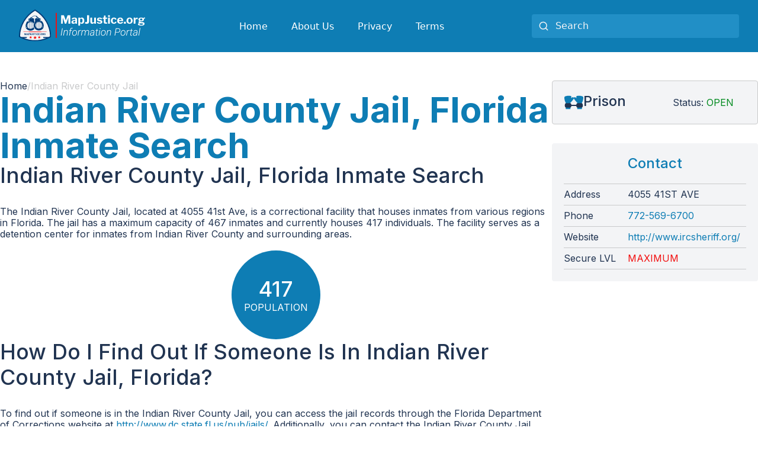

--- FILE ---
content_type: text/html
request_url: https://florida.mapjustice.org/indian-river-county-jail-inmate-search
body_size: 5629
content:
<!doctype html>
<html lang="en">

<head>
	<meta charset="utf-8" />
	<link rel="icon" href="/images/miniLogo.svg" />
	<meta name="viewport" content="width=device-width, initial-scale=1" />
	
		<link href="./_app/immutable/assets/0.825af8e1.css" rel="stylesheet"><title>Indian River County Jail, Florida Inmate Search</title><!-- HEAD_svelte-1pwww3g_START --> <meta name="description" content="Access essential inmate information for Indian River County Jail, Florida jails, including inmate search, visitation schedules, and contact details. Find out how to send money, discover services provided, and get answers to frequently asked questions."> <meta name="keywords" content="Indian River County Jail jails , Florida inmate search, jail visitation, send money to inmate, inmate records, jail contact information."> <link rel="canonical" href="https://florida.mapjustice.org/indian-river-county-jail-inmate-search">  <meta property="og:title" content="Indian River County Jail, Florida Inmate Search"> <meta property="og:description" content="Access essential inmate information for Indian River County Jail, Florida jails, including inmate search, visitation schedules, and contact details. Find out how to send money, discover services provided, and get answers to frequently asked questions."> <meta property="og:type" content="website"> <meta property="og:url" content="https://florida.mapjustice.org/indian-river-county-jail-inmate-search">  <meta name="twitter:title" content="Indian River County Jail, Florida Inmate Search"> <meta name="twitter:description" content="Access essential inmate information for Indian River County Jail, Florida jails, including inmate search, visitation schedules, and contact details. Find out how to send money, discover services provided, and get answers to frequently asked questions."> <meta name="twitter:image:alt" content="Access essential inmate information for Indian River County Jail, Florida jails, including inmate search, visitation schedules, and contact details. Find out how to send money, discover services provided, and get answers to frequently asked questions."><!-- HEAD_svelte-1pwww3g_END -->
</head>

<body data-sveltekit-preload-data="hover">
	<noscript>
		<iframe title="gtm" src="https://www.googletagmanager.com/ns.html?id=GTM-N3QVW638" height="0" width="0"
			style="display:none;visibility:hidden">
		</iframe>
	</noscript>
	<div class="overflow-x-hidden w-full">   <div class="flex flex-col justify-between min-h-screen"> <div class="bg-blue px-4 md:px-8 mb-10 lg:mb-12 relative"><div class="flex flex-row py-2 md:py-4 justify-between text-white items-center container"><a class="w-56 h-14" href="/"><img id="logo" class="w-full " src="/images/logo.svg" alt="logo"></a> <nav class="hidden lg:flex gap-1"><a class="px-5 py-[10px] rounded text-center text-body hover:bg-lightblue" href="/">Home</a><a class="px-5 py-[10px] rounded text-center text-body hover:bg-lightblue" href="https://mapjustice.org/about">About Us</a><a class="px-5 py-[10px] rounded text-center text-body hover:bg-lightblue" href="https://mapjustice.org/privacy">Privacy</a><a class="px-5 py-[10px] rounded text-center text-body hover:bg-lightblue" href="https://mapjustice.org/terms">Terms</a></nav> <div class="hidden lg:block relative"><div class="relative"><input class="p-[10px] px-10 max-h-10 w-full sm:w-[350px] rounded bg-lightblue text-white placeholder:text-gray focus:text-base focus:outline-none focus:bg-white text-base bg-searchIcon" type="text" placeholder="Search" value=""> <div class="absolute inset-y-0 left-0 pl-[10px] flex items-center pointer-events-none"><svg width="20" height="20" viewBox="0 0 20 20" fill="none" xmlns="http://www.w3.org/2000/svg"><circle cx="9.21552" cy="9.2155" r="5.88495" stroke="#F3F4F6" stroke-width="1.5" stroke-linecap="round" stroke-linejoin="round"></circle><path d="M16.6695 16.6694L13.3765 13.3764" stroke="#F3F4F6" stroke-width="1.5" stroke-linecap="round" stroke-linejoin="round"></path></svg></div> <button class="hidden absolute inset-y-0 right-0 pr-[10px] flex items-center cursor-pointer"><svg width="14" height="14" viewBox="0 0 14 14" fill="none" xmlns="http://www.w3.org/2000/svg"><path d="M1.16675 1.16669L12.8334 12.8334M1.16677 12.8334L7.0001 7.00002L12.8334 1.16669" stroke="#F3F4F6" stroke-width="1.5" stroke-linecap="round"></path></svg></button> <div class="w-full max-h-56 overflow-scroll absolute bg-gray shadow-2sm rounded-b text-base flex flex-col hidden"></div></div></div> <div class="lg:hidden flex flex-row gap-1 z-10"><button data-svelte-h="svelte-18lombc"><svg class="cursor-pointer" width="44" height="44" viewBox="0 0 20 20" fill="none" xmlns="http://www.w3.org/2000/svg"><circle cx="9.21552" cy="9.2155" r="5.88495" stroke="#F3F4F6" stroke-width="1.5" stroke-linecap="round" stroke-linejoin="round"></circle><path d="M16.6695 16.6694L13.3765 13.3764" stroke="#F3F4F6" stroke-width="1.5" stroke-linecap="round" stroke-linejoin="round"></path></svg></button> <a href="/" class="cursor-pointer" data-svelte-h="svelte-uc2fnk"><img class="min-w-[44px] h-[44px]" src="/images/menuBtn.svg" alt="menu button"></a></div> <div class="hidden absolute flex flex-col gap-3 top-0 left-0 h-screen bg-blue w-10/12 px-4 z-10"><div class="relative w-full h-10 my-3"><a href="/" class="flex items-center justify-center absolute inset-y-0 right-0 h-10 w-10 rounded bg-white" data-svelte-h="svelte-syytv5"><img class="w-6 h-6" src="/images/exitBtn.svg" alt="close button"></a></div> <a class="w-20 text-body pb-2 border-b-2 border-blue hover:font-bold hover:border-white" href="/">Home</a><a class="w-20 text-body pb-2 border-b-2 border-blue hover:font-bold hover:border-white" href="https://mapjustice.org/about">About Us</a><a class="w-20 text-body pb-2 border-b-2 border-blue hover:font-bold hover:border-white" href="https://mapjustice.org/privacy">Privacy</a><a class="w-20 text-body pb-2 border-b-2 border-blue hover:font-bold hover:border-white" href="https://mapjustice.org/terms">Terms</a></div></div> <div class="hidden md:absolute md:inset-x-0 md:top-[18%] md:pl-36 flex justify-center py-2 px-3"><div class="relative"><input class="p-[10px] px-10 max-h-10 w-full sm:w-[350px] rounded bg-lightblue text-white placeholder:text-gray focus:text-base focus:outline-none focus:bg-white text-base bg-searchIcon" type="text" placeholder="Search" value=""> <div class="absolute inset-y-0 left-0 pl-[10px] flex items-center pointer-events-none"><svg width="20" height="20" viewBox="0 0 20 20" fill="none" xmlns="http://www.w3.org/2000/svg"><circle cx="9.21552" cy="9.2155" r="5.88495" stroke="#F3F4F6" stroke-width="1.5" stroke-linecap="round" stroke-linejoin="round"></circle><path d="M16.6695 16.6694L13.3765 13.3764" stroke="#F3F4F6" stroke-width="1.5" stroke-linecap="round" stroke-linejoin="round"></path></svg></div> <button class="hidden absolute inset-y-0 right-0 pr-[10px] flex items-center cursor-pointer"><svg width="14" height="14" viewBox="0 0 14 14" fill="none" xmlns="http://www.w3.org/2000/svg"><path d="M1.16675 1.16669L12.8334 12.8334M1.16677 12.8334L7.0001 7.00002L12.8334 1.16669" stroke="#F3F4F6" stroke-width="1.5" stroke-linecap="round"></path></svg></button> <div class="w-full max-h-56 overflow-scroll absolute bg-gray shadow-2sm rounded-b text-base flex flex-col hidden"></div></div></div></div> <div class="flex flex-col gap-[20px] lg:gap-[30px] container px-4 sm:px-0 font-body text-base"> <div class="flex flex-col lg:flex-row gap-8 text-body"><div class="flex flex-col gap-5 lg:gap-[30px]"><div class="flex flex-row gap-2 last:text-stroke"><a href="/">Home</a> <span class="text-stroke" data-svelte-h="svelte-11db2vs">/</span><span class="text-stroke capitalize">indian river county jail</span></div> <div class="markdown"><!-- HTML_TAG_START --><h1>Indian River County Jail, Florida Inmate Search</h1><!-- HTML_TAG_END --></div> <div class="markdown"><!-- HTML_TAG_START --><!-- HTML_TAG_END --></div> <div class="markdown"><!-- HTML_TAG_START --><h2>Indian River County Jail, Florida Inmate Search</h2>
<p>The Indian River County Jail, located at 4055 41st Ave, is a correctional facility that houses inmates from various regions in Florida. The jail has a maximum capacity of 467 inmates and currently houses 417 individuals. The facility serves as a detention center for inmates from Indian River County and surrounding areas. </p>
<!-- HTML_TAG_END --></div> <div class="flex flex-row mx-auto flex-wrap gap-6 justify-center"><div class="flex flex-col justify-center items-center gap rounded-full bg-blue text-white w-[150px] h-[150px]"><span class="text-h2">417</span> <p class="uppercase" data-svelte-h="svelte-ums0x0">POPULATION</p> </div>  </div><div class="markdown"><!-- HTML_TAG_START --><h2>How Do I Find Out If Someone Is In Indian River County Jail, Florida?</h2>
<p>To find out if someone is in the Indian River County Jail, you can access the jail records through the Florida Department of Corrections website at <a href="http://www.dc.state.fl.us/pub/jails/">http://www.dc.state.fl.us/pub/jails/</a>. Additionally, you can contact the Indian River County Jail directly at (772) 569-6700 to inquire about an inmate&#39;s status. </p>
<!-- HTML_TAG_END --></div> <div class="markdown"><!-- HTML_TAG_START --><h2>How many inmates are in Indian River County Jail</h2>
<p>Currently, there are 417 inmates in the Indian River County Jail.</p>
<!-- HTML_TAG_END --></div> <div class="markdown"><!-- HTML_TAG_START --><h2>About the Indian River County Jail</h2>
<p>The Indian River County Jail has a maximum capacity of 467 inmates. Presently, the facility houses 417 inmates, which accounts for 89.29% of its maximum capacity. This correctional facility plays a crucial role in maintaining public safety within Indian River County.</p>
<!-- HTML_TAG_END --></div> <div class="markdown"><!-- HTML_TAG_START --><h2>Inmate Visitation in Indian River County Jail</h2>
<p>Visiting an inmate at the Indian River County Jail requires meeting certain requirements. Visitors must adhere to the rules and regulations set by the facility. To find specific information about visitation hours and guidelines, you can perform a prisoner search on the official website of the Florida Department of Corrections at <a href="http://www.dc.state.fl.us/pub/jails/">http://www.dc.state.fl.us/pub/jails/</a>.</p>
<!-- HTML_TAG_END --></div> <div class="markdown"><!-- HTML_TAG_START --><h2>How to Send Money to An Inmate in Indian River County Jail, Florida</h2>
<p>There are two ways to send money to an inmate at the Indian River County Jail. You can send money online by following the instructions provided on the official website of the Indian River County Sheriff&#39;s Office at <a href="http://www.ircsheriff.org/">http://www.ircsheriff.org/</a>. Alternatively, you can send money by mail to the following address: 4055 41st Ave, Vero Beach, FL 32960.</p>
<!-- HTML_TAG_END --></div> <div class="markdown"><!-- HTML_TAG_START --><h2>What is the official website of Indian River County Jail in Florida?</h2>
<p>The official website of the Indian River County Jail in Florida is <a href="http://www.ircsheriff.org/">http://www.ircsheriff.org/</a>.</p>
<!-- HTML_TAG_END --></div> <div class="markdown"><!-- HTML_TAG_START --><h2>What is the phone number of Indian River County Jail in Florida?</h2>
<p>The phone number for the Indian River County Jail in Florida is (772) 569-6700.</p>
<!-- HTML_TAG_END --></div> </div> <div><div class="bg-gray rounded border border-stroke p-5 flex justify-between max-w-md"><div class="flex flex-row gap-2.5" data-svelte-h="svelte-1g7zdf0"><svg width="32" height="32" viewBox="0 0 32 32" fill="none" xmlns="http://www.w3.org/2000/svg"><g clip-path="url(#clip0_395_3786)"><path fill-rule="evenodd" clip-rule="evenodd" d="M1.66696 5.59389C4.37138 4.66663 7.45912 4.66663 7.45912 4.66663C9.90757 4.90066 11.0384 4.89349 11.5033 5.44632C11.9405 5.9663 11.7885 6.98171 11.5896 9.15924C11.5896 9.15924 12.0299 8.45046 13.1873 7.55428C13.9245 6.98352 14.9817 6.83214 15.5436 7.59008C15.7233 7.83254 15.8782 8.13748 15.9657 8.51801C16.069 8.96789 15.9278 9.42813 15.691 9.81909C15.0385 10.8965 13.5059 13.2499 11.3565 15.4379C11.0543 15.7456 10.7094 15.9991 10.3333 16.1813V26.6666C10.3333 27.0348 10.0349 27.3333 9.66667 27.3333H3C2.63181 27.3333 2.33333 27.0348 2.33333 26.6666V16.1927C1.995 15.9753 1.72406 15.6487 1.55635 15.2531C0.394874 12.5132 0.0727272 9.87589 0.00253774 8.18664C-0.0459675 7.01882 0.604011 5.95834 1.66696 5.59389Z" fill="#0E7DB4"></path><path fill-rule="evenodd" clip-rule="evenodd" d="M30.333 5.59389C27.6286 4.66663 24.5409 4.66663 24.5409 4.66663C22.0924 4.90066 20.9616 4.89349 20.4967 5.44632C20.0595 5.9663 20.2115 6.98171 20.4104 9.15924C20.4104 9.15924 19.9701 8.45046 18.8127 7.55428C18.0755 6.98352 17.0183 6.83214 16.4564 7.59008C16.2767 7.83254 16.1218 8.13748 16.0343 8.51801C15.931 8.96789 16.0722 9.42813 16.309 9.81909C16.9615 10.8965 18.4941 13.2499 20.6435 15.4379C20.9457 15.7456 21.2906 15.9991 21.6667 16.1813V26.6666C21.6667 27.0348 21.9651 27.3333 22.3333 27.3333H29C29.3682 27.3333 29.6667 27.0348 29.6667 26.6666V16.1927C30.005 15.9753 30.2759 15.6487 30.4437 15.2531C31.6051 12.5132 31.9273 9.87589 31.9975 8.18664C32.046 7.01882 31.396 5.95834 30.333 5.59389Z" fill="#0E7DB4"></path><rect x="10.001" y="20" width="12" height="2" fill="#213451"></rect><path d="M1.03507 18.9755C1.20798 18.0246 2.03624 17.3333 3.00281 17.3333H9.66451C10.6311 17.3333 11.4593 18.0246 11.6322 18.9755L11.9353 20.6422C11.9783 20.8788 11.9783 21.1212 11.9353 21.3578L11.6322 23.0244C11.4593 23.9754 10.6311 24.6666 9.66451 24.6666H3.00281C2.03624 24.6666 1.20798 23.9754 1.03507 23.0244L0.732041 21.3578C0.689028 21.1212 0.689028 20.8788 0.732041 20.6422L1.03507 18.9755Z" fill="#213451"></path><path d="M20.3691 18.9755C20.542 18.0246 21.3702 17.3333 22.3368 17.3333H28.9985C29.9651 17.3333 30.7933 18.0246 30.9662 18.9755L31.2693 20.6422C31.3123 20.8788 31.3123 21.1212 31.2693 21.3578L30.9662 23.0244C30.7933 23.9754 29.9651 24.6666 28.9985 24.6666H22.3368C21.3702 24.6666 20.542 23.9754 20.3691 23.0244L20.066 21.3578C20.023 21.1212 20.023 20.8788 20.066 20.6422L20.3691 18.9755Z" fill="#213451"></path></g><defs><clipPath id="clip0_395_3786"><rect width="32" height="32" fill="white"></rect></clipPath></defs></svg> <h3 class="text-h3">Prison</h3></div> <div class="my-auto"><p class="color-gray pr-5">Status:
                        <span class="text-green">OPEN</span></p></div></div> <div class="bg-gray rounded p-5 mt-8 max-w-md"><h3 class="text-h3 text-center text-blue pb-5" data-svelte-h="svelte-1n0f81d">Contact</h3> <div class="flex flex-col"><div class="flex flex-col sm:grid sm:grid-cols-[100px_200px] gap-2 border-t-[1px] last:border-y-[1px] py-2 border-stroke overflow-hidden"><p>Address</p> <span class="">4055 41ST AVE</span> </div><div class="flex flex-col sm:grid sm:grid-cols-[100px_200px] gap-2 border-t-[1px] last:border-y-[1px] py-2 border-stroke overflow-hidden"><p>Phone</p> <a class="text-blue" href="tel: +17725696700">772-569-6700</a> </div><div class="flex flex-col sm:grid sm:grid-cols-[100px_200px] gap-2 border-t-[1px] last:border-y-[1px] py-2 border-stroke overflow-hidden"><p>Website</p> <a class="text-blue" href="http://www.ircsheriff.org/">http://www.ircsheriff.org/</a> </div><div class="flex flex-col sm:grid sm:grid-cols-[100px_200px] gap-2 border-t-[1px] last:border-y-[1px] py-2 border-stroke overflow-hidden"><p>Secure LVL</p> <span class="text-logo">MAXIMUM</span> </div></div></div></div></div></div> <div class="bg-blue px-4 py-6 md:py-8 mt-10 md:mt-14 lg:mt-24"><div class="flex flex-col justify-between text-white items-center container"><a class="w-14 h-14" href="/" data-svelte-h="svelte-1ihjukq"><img class="w-full" src="/images/miniLogo.svg" alt="logo"></a> <nav class="flex flex-col sm:flex-row gap-2 lg:gap-4 mt-8 mb-[10px]"><a class="px-5 py-[10px] rounded text-center text-body hover:bg-lightblue" href="/">Home</a><a class="px-5 py-[10px] rounded text-center text-body hover:bg-lightblue" href="https://mapjustice.org/about">About Us</a><a class="px-5 py-[10px] rounded text-center text-body hover:bg-lightblue" href="https://mapjustice.org/privacy">Privacy</a><a class="px-5 py-[10px] rounded text-center text-body hover:bg-lightblue" href="https://mapjustice.org/terms">Terms</a></nav> <span class="border-b w-screen mb-5 opacity-20"></span> <p class="text-body opacity-50 text-center">© 2026 MapJustice.org - All Rights Reserved.</p></div></div></div> 
			
			<script>
				{
					__sveltekit_1mj9lzv = {
						base: new URL(".", location).pathname.slice(0, -1),
						env: {"PUBLIC_DOMAIN":"florida.mapjustice.org","PUBLIC_GTM_ID":"","PUBLIC_STATE":"Florida","PUBLIC_THEME":""}
					};

					const element = document.currentScript.parentElement;

					const data = [null,{"type":"data","data":{jailInfo:{id:9716,meta_title:"Indian River County Jail, Florida Inmate Search",meta_description:"Access essential inmate information for Indian River County Jail, Florida jails, including inmate search, visitation schedules, and contact details. Find out how to send money, discover services provided, and get answers to frequently asked questions.",meta_keywords:"Indian River County Jail jails , Florida inmate search, jail visitation, send money to inmate, inmate records, jail contact information.",fid:"1904",content:"\u003Ch2>Indian River County Jail, Florida Inmate Search\u003C/h2>\n\u003Cp>The Indian River County Jail, located at 4055 41st Ave, is a correctional facility that houses inmates from various regions in Florida. The jail has a maximum capacity of 467 inmates and currently houses 417 individuals. The facility serves as a detention center for inmates from Indian River County and surrounding areas. \u003C/p>\n\u003Ch2>How Do I Find Out If Someone Is In Indian River County Jail, Florida?\u003C/h2>\n\u003Cp>To find out if someone is in the Indian River County Jail, you can access the jail records through the Florida Department of Corrections website at \u003Ca href=\"http://www.dc.state.fl.us/pub/jails/\">http://www.dc.state.fl.us/pub/jails/\u003C/a>. Additionally, you can contact the Indian River County Jail directly at (772) 569-6700 to inquire about an inmate&#39;s status. \u003C/p>\n\u003Ch2>How many inmates are in Indian River County Jail\u003C/h2>\n\u003Cp>Currently, there are 417 inmates in the Indian River County Jail.\u003C/p>\n\u003Ch2>About the Indian River County Jail\u003C/h2>\n\u003Cp>The Indian River County Jail has a maximum capacity of 467 inmates. Presently, the facility houses 417 inmates, which accounts for 89.29% of its maximum capacity. This correctional facility plays a crucial role in maintaining public safety within Indian River County.\u003C/p>\n\u003Ch2>Inmate Visitation in Indian River County Jail\u003C/h2>\n\u003Cp>Visiting an inmate at the Indian River County Jail requires meeting certain requirements. Visitors must adhere to the rules and regulations set by the facility. To find specific information about visitation hours and guidelines, you can perform a prisoner search on the official website of the Florida Department of Corrections at \u003Ca href=\"http://www.dc.state.fl.us/pub/jails/\">http://www.dc.state.fl.us/pub/jails/\u003C/a>.\u003C/p>\n\u003Ch2>How to Send Money to An Inmate in Indian River County Jail, Florida\u003C/h2>\n\u003Cp>There are two ways to send money to an inmate at the Indian River County Jail. You can send money online by following the instructions provided on the official website of the Indian River County Sheriff&#39;s Office at \u003Ca href=\"http://www.ircsheriff.org/\">http://www.ircsheriff.org/\u003C/a>. Alternatively, you can send money by mail to the following address: 4055 41st Ave, Vero Beach, FL 32960.\u003C/p>\n\u003Ch2>What is the official website of Indian River County Jail in Florida?\u003C/h2>\n\u003Cp>The official website of the Indian River County Jail in Florida is \u003Ca href=\"http://www.ircsheriff.org/\">http://www.ircsheriff.org/\u003C/a>.\u003C/p>\n\u003Ch2>What is the phone number of Indian River County Jail in Florida?\u003C/h2>\n\u003Cp>The phone number for the Indian River County Jail in Florida is (772) 569-6700.\u003C/p>\n",sec_content:null,h1:"Indian River County Jail, Florida Inmate Search",slug:"indian-river-county-jail-inmate-search",fake:true,created_at:"2024-03-07T19:30:37.952Z",updated_at:"2024-03-07T19:30:37.952Z",state:{id:91,name:"Florida"},county:{id:1686,name:"Indian River"},city:{id:3409,name:"VERO BEACH"},type:{id:25,name:"County"}},jailContacts:{FID:1904,FACILITYID:10000490,NAME:"INDIAN RIVER COUNTY JAIL",ADDRESS:"4055 41ST AVE",CITY:"VERO BEACH",ZIP:32960,ZIP4:-999,TELEPHONE:"(772) 569-6700",POPULATION:417,COUNTYFIPS:12061,COUNTRY:"USA",NAICS_CODE:922140,NAICS_DESC:"CORRECTIONAL INSTITUTIONS",SOURCE:"http://www.dc.state.fl.us/pub/jails/",SOURCEDATE:"2018-02-21T00:00:00.000Z",VAL_METHOD:"IMAGERY/OTHER",VAL_DATE:"2019-12-12T00:00:00.000Z",WEBSITE:"http://www.ircsheriff.org/",SECURELVL:"MAXIMUM",CAPACITY:-999,SHAPE_Leng:.0119392426004,GlobalID:"{564A5F7B-A0F0-49E3-8799-FDB6235A8899}",CreationDate:"2022-01-07T15:27:25.000Z",Creator:"HostedByHIFLD",EditDate:"2022-01-07T15:27:25.000Z",Editor:"HostedByHIFLD",SHAPE_Length:1399.05312036408,SHAPE_Area:.00000298111661665,STATE:{id:13,name:"FL"},COUNTY:{id:839,name:"INDIAN RIVER"},TYPE:{id:1,name:"COUNTY"},STATUS:{id:1,name:"OPEN"}},jailsByCounty:null,canonicalUrl:"https://florida.mapjustice.org/indian-river-county-jail-inmate-search"},"uses":{"params":["slug"]}}];

					Promise.all([
						import("./_app/immutable/entry/start.56163a00.js"),
						import("./_app/immutable/entry/app.5745a81a.js")
					]).then(([kit, app]) => {
						kit.start(app, element, {
							node_ids: [0, 3],
							data,
							form: null,
							error: null
						});
					});
				}
			</script>
		</div>
</body>

</html>

--- FILE ---
content_type: text/css; charset=utf-8
request_url: https://florida.mapjustice.org/_app/immutable/assets/0.825af8e1.css
body_size: 3709
content:
@import"https://fonts.googleapis.com/css2?family=Inter:wght@400;500;700&family=Libre+Franklin:wght@700&family=Roboto:ital,wght@0,400;1,300&display=swap";*,:before,:after{box-sizing:border-box;border-width:0;border-style:solid;border-color:currentColor}:before,:after{--tw-content: ""}html,:host{line-height:1.5;-webkit-text-size-adjust:100%;-moz-tab-size:4;-o-tab-size:4;tab-size:4;font-family:ui-sans-serif,system-ui,sans-serif,"Apple Color Emoji","Segoe UI Emoji",Segoe UI Symbol,"Noto Color Emoji";font-feature-settings:normal;font-variation-settings:normal;-webkit-tap-highlight-color:transparent}body{margin:0;line-height:inherit}hr{height:0;color:inherit;border-top-width:1px}abbr:where([title]){-webkit-text-decoration:underline dotted;text-decoration:underline dotted}h1,h2,h3,h4,h5,h6{font-size:inherit;font-weight:inherit}a{color:inherit;text-decoration:inherit}b,strong{font-weight:bolder}code,kbd,samp,pre{font-family:ui-monospace,SFMono-Regular,Menlo,Monaco,Consolas,Liberation Mono,Courier New,monospace;font-feature-settings:normal;font-variation-settings:normal;font-size:1em}small{font-size:80%}sub,sup{font-size:75%;line-height:0;position:relative;vertical-align:baseline}sub{bottom:-.25em}sup{top:-.5em}table{text-indent:0;border-color:inherit;border-collapse:collapse}button,input,optgroup,select,textarea{font-family:inherit;font-feature-settings:inherit;font-variation-settings:inherit;font-size:100%;font-weight:inherit;line-height:inherit;letter-spacing:inherit;color:inherit;margin:0;padding:0}button,select{text-transform:none}button,input:where([type=button]),input:where([type=reset]),input:where([type=submit]){-webkit-appearance:button;background-color:transparent;background-image:none}:-moz-focusring{outline:auto}:-moz-ui-invalid{box-shadow:none}progress{vertical-align:baseline}::-webkit-inner-spin-button,::-webkit-outer-spin-button{height:auto}[type=search]{-webkit-appearance:textfield;outline-offset:-2px}::-webkit-search-decoration{-webkit-appearance:none}::-webkit-file-upload-button{-webkit-appearance:button;font:inherit}summary{display:list-item}blockquote,dl,dd,h1,h2,h3,h4,h5,h6,hr,figure,p,pre{margin:0}fieldset{margin:0;padding:0}legend{padding:0}ol,ul,menu{list-style:none;margin:0;padding:0}dialog{padding:0}textarea{resize:vertical}input::-moz-placeholder,textarea::-moz-placeholder{opacity:1;color:#9ca3af}input::placeholder,textarea::placeholder{opacity:1;color:#9ca3af}button,[role=button]{cursor:pointer}:disabled{cursor:default}img,svg,video,canvas,audio,iframe,embed,object{display:block;vertical-align:middle}img,video{max-width:100%;height:auto}[hidden]{display:none}*,:before,:after{--tw-border-spacing-x: 0;--tw-border-spacing-y: 0;--tw-translate-x: 0;--tw-translate-y: 0;--tw-rotate: 0;--tw-skew-x: 0;--tw-skew-y: 0;--tw-scale-x: 1;--tw-scale-y: 1;--tw-pan-x: ;--tw-pan-y: ;--tw-pinch-zoom: ;--tw-scroll-snap-strictness: proximity;--tw-gradient-from-position: ;--tw-gradient-via-position: ;--tw-gradient-to-position: ;--tw-ordinal: ;--tw-slashed-zero: ;--tw-numeric-figure: ;--tw-numeric-spacing: ;--tw-numeric-fraction: ;--tw-ring-inset: ;--tw-ring-offset-width: 0px;--tw-ring-offset-color: #fff;--tw-ring-color: rgb(59 130 246 / .5);--tw-ring-offset-shadow: 0 0 #0000;--tw-ring-shadow: 0 0 #0000;--tw-shadow: 0 0 #0000;--tw-shadow-colored: 0 0 #0000;--tw-blur: ;--tw-brightness: ;--tw-contrast: ;--tw-grayscale: ;--tw-hue-rotate: ;--tw-invert: ;--tw-saturate: ;--tw-sepia: ;--tw-drop-shadow: ;--tw-backdrop-blur: ;--tw-backdrop-brightness: ;--tw-backdrop-contrast: ;--tw-backdrop-grayscale: ;--tw-backdrop-hue-rotate: ;--tw-backdrop-invert: ;--tw-backdrop-opacity: ;--tw-backdrop-saturate: ;--tw-backdrop-sepia: ;--tw-contain-size: ;--tw-contain-layout: ;--tw-contain-paint: ;--tw-contain-style: }::backdrop{--tw-border-spacing-x: 0;--tw-border-spacing-y: 0;--tw-translate-x: 0;--tw-translate-y: 0;--tw-rotate: 0;--tw-skew-x: 0;--tw-skew-y: 0;--tw-scale-x: 1;--tw-scale-y: 1;--tw-pan-x: ;--tw-pan-y: ;--tw-pinch-zoom: ;--tw-scroll-snap-strictness: proximity;--tw-gradient-from-position: ;--tw-gradient-via-position: ;--tw-gradient-to-position: ;--tw-ordinal: ;--tw-slashed-zero: ;--tw-numeric-figure: ;--tw-numeric-spacing: ;--tw-numeric-fraction: ;--tw-ring-inset: ;--tw-ring-offset-width: 0px;--tw-ring-offset-color: #fff;--tw-ring-color: rgb(59 130 246 / .5);--tw-ring-offset-shadow: 0 0 #0000;--tw-ring-shadow: 0 0 #0000;--tw-shadow: 0 0 #0000;--tw-shadow-colored: 0 0 #0000;--tw-blur: ;--tw-brightness: ;--tw-contrast: ;--tw-grayscale: ;--tw-hue-rotate: ;--tw-invert: ;--tw-saturate: ;--tw-sepia: ;--tw-drop-shadow: ;--tw-backdrop-blur: ;--tw-backdrop-brightness: ;--tw-backdrop-contrast: ;--tw-backdrop-grayscale: ;--tw-backdrop-hue-rotate: ;--tw-backdrop-invert: ;--tw-backdrop-opacity: ;--tw-backdrop-saturate: ;--tw-backdrop-sepia: ;--tw-contain-size: ;--tw-contain-layout: ;--tw-contain-paint: ;--tw-contain-style: }.container{width:100%;margin-right:auto;margin-left:auto}@media (min-width: 640px){.container{max-width:640px}}@media (min-width: 768px){.container{max-width:768px}}@media (min-width: 1024px){.container{max-width:1024px}}@media (min-width: 1280px){.container{max-width:1280px}}.sr-only{position:absolute;width:1px;height:1px;padding:0;margin:-1px;overflow:hidden;clip:rect(0,0,0,0);white-space:nowrap;border-width:0}.pointer-events-none{pointer-events:none}.absolute{position:absolute}.relative{position:relative}.inset-y-0{top:0;bottom:0}.left-0{left:0}.right-0{right:0}.top-0{top:0}.z-10{z-index:10}.mx-auto{margin-left:auto;margin-right:auto}.my-2{margin-top:.5rem;margin-bottom:.5rem}.my-3{margin-top:.75rem;margin-bottom:.75rem}.my-auto{margin-top:auto;margin-bottom:auto}.mb-1{margin-bottom:.25rem}.mb-10{margin-bottom:2.5rem}.mb-5{margin-bottom:1.25rem}.mb-\[10px\]{margin-bottom:10px}.ml-5{margin-left:1.25rem}.mr-2{margin-right:.5rem}.mt-10{margin-top:2.5rem}.mt-8{margin-top:2rem}.block{display:block}.inline-block{display:inline-block}.flex{display:flex}.table{display:table}.grid{display:grid}.hidden{display:none}.h-10{height:2.5rem}.h-14{height:3.5rem}.h-16{height:4rem}.h-2{height:.5rem}.h-6{height:1.5rem}.h-64{height:16rem}.h-9{height:2.25rem}.h-\[150px\]{height:150px}.h-\[44px\]{height:44px}.h-full{height:100%}.h-screen{height:100vh}.max-h-10{max-height:2.5rem}.max-h-56{max-height:14rem}.min-h-screen{min-height:100vh}.w-10{width:2.5rem}.w-10\/12{width:83.333333%}.w-14{width:3.5rem}.w-16{width:4rem}.w-2{width:.5rem}.w-20{width:5rem}.w-56{width:14rem}.w-6{width:1.5rem}.w-9{width:2.25rem}.w-\[150px\]{width:150px}.w-fit{width:-moz-fit-content;width:fit-content}.w-full{width:100%}.w-screen{width:100vw}.min-w-\[44px\]{min-width:44px}.max-w-\[130px\]{max-width:130px}.max-w-\[56px\]{max-width:56px}.max-w-md{max-width:28rem}.transform{transform:translate(var(--tw-translate-x),var(--tw-translate-y)) rotate(var(--tw-rotate)) skew(var(--tw-skew-x)) skewY(var(--tw-skew-y)) scaleX(var(--tw-scale-x)) scaleY(var(--tw-scale-y))}.cursor-pointer{cursor:pointer}.grid-cols-2{grid-template-columns:repeat(2,minmax(0,1fr))}.flex-row{flex-direction:row}.flex-col{flex-direction:column}.flex-wrap{flex-wrap:wrap}.items-center{align-items:center}.justify-center{justify-content:center}.justify-between{justify-content:space-between}.gap-0{gap:0px}.gap-1{gap:.25rem}.gap-2{gap:.5rem}.gap-2\.5{gap:.625rem}.gap-3{gap:.75rem}.gap-4{gap:1rem}.gap-5{gap:1.25rem}.gap-6{gap:1.5rem}.gap-8{gap:2rem}.gap-\[10px\]{gap:10px}.gap-\[20px\]{gap:20px}.self-center{align-self:center}.overflow-hidden{overflow:hidden}.overflow-scroll{overflow:scroll}.overflow-x-hidden{overflow-x:hidden}.rounded{border-radius:.25rem}.rounded-full{border-radius:9999px}.rounded-lg{border-radius:.5rem}.rounded-b{border-bottom-right-radius:.25rem;border-bottom-left-radius:.25rem}.rounded-t{border-top-left-radius:.25rem;border-top-right-radius:.25rem}.border{border-width:1px}.border-2{border-width:2px}.border-\[1px\]{border-width:1px}.border-b{border-bottom-width:1px}.border-b-2{border-bottom-width:2px}.border-t-\[1px\]{border-top-width:1px}.border-blue{--tw-border-opacity: 1;border-color:rgb(14 125 180 / var(--tw-border-opacity))}.border-stroke{--tw-border-opacity: 1;border-color:rgb(201 202 203 / var(--tw-border-opacity))}.bg-\[\#C9CACB30\]{background-color:#c9cacb30}.bg-base{--tw-bg-opacity: 1;background-color:rgb(33 52 81 / var(--tw-bg-opacity))}.bg-blue{--tw-bg-opacity: 1;background-color:rgb(14 125 180 / var(--tw-bg-opacity))}.bg-gray{--tw-bg-opacity: 1;background-color:rgb(243 244 246 / var(--tw-bg-opacity))}.bg-lightblue{--tw-bg-opacity: 1;background-color:rgb(33 143 198 / var(--tw-bg-opacity))}.bg-white{--tw-bg-opacity: 1;background-color:rgb(255 255 255 / var(--tw-bg-opacity))}.object-contain{-o-object-fit:contain;object-fit:contain}.p-4{padding:1rem}.p-5{padding:1.25rem}.p-\[10px\]{padding:10px}.px-10{padding-left:2.5rem;padding-right:2.5rem}.px-2{padding-left:.5rem;padding-right:.5rem}.px-3{padding-left:.75rem;padding-right:.75rem}.px-4{padding-left:1rem;padding-right:1rem}.px-5{padding-left:1.25rem;padding-right:1.25rem}.px-6{padding-left:1.5rem;padding-right:1.5rem}.py-2{padding-top:.5rem;padding-bottom:.5rem}.py-3{padding-top:.75rem;padding-bottom:.75rem}.py-5{padding-top:1.25rem;padding-bottom:1.25rem}.py-6{padding-top:1.5rem;padding-bottom:1.5rem}.py-\[10px\]{padding-top:10px;padding-bottom:10px}.pb-2{padding-bottom:.5rem}.pb-5{padding-bottom:1.25rem}.pl-\[10px\]{padding-left:10px}.pr-5{padding-right:1.25rem}.pr-\[10px\]{padding-right:10px}.text-center{text-align:center}.font-body{font-family:Inter,sans-serif}.text-base{font-size:1rem;line-height:1.5rem}.text-body{font-size:1rem;line-height:120%;font-weight:400}.text-h2{font-size:2.25rem;line-height:120%;font-weight:500}.text-h3{font-size:1.5rem;line-height:120%;font-weight:500}.font-bold{font-weight:700}.uppercase{text-transform:uppercase}.capitalize{text-transform:capitalize}.text-\[\#848A9C\]{--tw-text-opacity: 1;color:rgb(132 138 156 / var(--tw-text-opacity))}.text-base{--tw-text-opacity: 1;color:rgb(33 52 81 / var(--tw-text-opacity))}.text-blue{--tw-text-opacity: 1;color:rgb(14 125 180 / var(--tw-text-opacity))}.text-green{--tw-text-opacity: 1;color:rgb(0 138 30 / var(--tw-text-opacity))}.text-logo{--tw-text-opacity: 1;color:rgb(242 17 17 / var(--tw-text-opacity))}.text-orange-500{--tw-text-opacity: 1;color:rgb(249 115 22 / var(--tw-text-opacity))}.text-stroke{--tw-text-opacity: 1;color:rgb(201 202 203 / var(--tw-text-opacity))}.text-white{--tw-text-opacity: 1;color:rgb(255 255 255 / var(--tw-text-opacity))}.opacity-20{opacity:.2}.opacity-50{opacity:.5}.shadow-2sm{--tw-shadow: 0px 2px 4px 0px rgba(79, 79, 79, .25);--tw-shadow-colored: 0px 2px 4px 0px var(--tw-shadow-color);box-shadow:var(--tw-ring-offset-shadow, 0 0 #0000),var(--tw-ring-shadow, 0 0 #0000),var(--tw-shadow)}.shadow-lg{--tw-shadow: 0 10px 15px -3px rgb(0 0 0 / .1), 0 4px 6px -4px rgb(0 0 0 / .1);--tw-shadow-colored: 0 10px 15px -3px var(--tw-shadow-color), 0 4px 6px -4px var(--tw-shadow-color);box-shadow:var(--tw-ring-offset-shadow, 0 0 #0000),var(--tw-ring-shadow, 0 0 #0000),var(--tw-shadow)}.outline{outline-style:solid}.filter{filter:var(--tw-blur) var(--tw-brightness) var(--tw-contrast) var(--tw-grayscale) var(--tw-hue-rotate) var(--tw-invert) var(--tw-saturate) var(--tw-sepia) var(--tw-drop-shadow)}.markdown h1{font-size:2.25rem;line-height:100%;font-weight:700;--tw-text-opacity: 1;color:rgb(14 125 180 / var(--tw-text-opacity))}@media (min-width: 1024px){.markdown h1{font-size:3.75rem;line-height:100%;font-weight:700}}.markdown h2{padding-bottom:1.25rem;font-size:1.875rem;line-height:120%;font-weight:500}@media (min-width: 1024px){.markdown h2{padding-bottom:30px;font-size:2.25rem;line-height:120%;font-weight:500}}.markdown h3{padding-bottom:15px;font-size:1.5rem;line-height:120%;font-weight:500}.markdown p{overflow:hidden;text-overflow:ellipsis;padding-bottom:18px;font-size:1rem;line-height:120%;font-weight:400}.markdown p:last-child{margin-bottom:0}.markdown a{--tw-text-opacity: 1;color:rgb(14 125 180 / var(--tw-text-opacity));text-decoration-line:underline}.markdown ol{list-style-type:decimal;padding-left:1.5rem}.markdown li:last-child{padding-bottom:18px}.placeholder\:text-gray::-moz-placeholder{--tw-text-opacity: 1;color:rgb(243 244 246 / var(--tw-text-opacity))}.placeholder\:text-gray::placeholder{--tw-text-opacity: 1;color:rgb(243 244 246 / var(--tw-text-opacity))}.last\:border-y-\[1px\]:last-child{border-top-width:1px;border-bottom-width:1px}.last\:text-stroke:last-child{--tw-text-opacity: 1;color:rgb(201 202 203 / var(--tw-text-opacity))}.hover\:border-white:hover{--tw-border-opacity: 1;border-color:rgb(255 255 255 / var(--tw-border-opacity))}.hover\:bg-bg_gray:hover{--tw-bg-opacity: 1;background-color:rgb(233 234 235 / var(--tw-bg-opacity))}.hover\:bg-lightblue:hover{--tw-bg-opacity: 1;background-color:rgb(33 143 198 / var(--tw-bg-opacity))}.hover\:font-bold:hover{font-weight:700}.hover\:text-blue:hover{--tw-text-opacity: 1;color:rgb(14 125 180 / var(--tw-text-opacity))}.hover\:underline:hover{text-decoration-line:underline}.focus\:bg-white:focus{--tw-bg-opacity: 1;background-color:rgb(255 255 255 / var(--tw-bg-opacity))}.focus\:text-base:focus{font-size:1rem;line-height:1.5rem;--tw-text-opacity: 1;color:rgb(33 52 81 / var(--tw-text-opacity))}.focus\:outline-none:focus{outline:2px solid transparent;outline-offset:2px}@media (min-width: 640px){.sm\:grid{display:grid}.sm\:h-96{height:24rem}.sm\:w-\[350px\]{width:350px}.sm\:grid-cols-\[100px_200px\]{grid-template-columns:100px 200px}.sm\:flex-row{flex-direction:row}.sm\:px-0{padding-left:0;padding-right:0}}@media (min-width: 768px){.md\:absolute{position:absolute}.md\:inset-x-0{left:0;right:0}.md\:top-\[18\%\]{top:18%}.md\:mt-14{margin-top:3.5rem}.md\:block{display:block}.md\:h-\[210px\]{height:210px}.md\:w-\[200px\]{width:200px}.md\:grid-cols-3{grid-template-columns:repeat(3,minmax(0,1fr))}.md\:grid-cols-4{grid-template-columns:repeat(4,minmax(0,1fr))}.md\:gap-0{gap:0px}.md\:px-8{padding-left:2rem;padding-right:2rem}.md\:py-4{padding-top:1rem;padding-bottom:1rem}.md\:py-8{padding-top:2rem;padding-bottom:2rem}.md\:pl-36{padding-left:9rem}}@media (min-width: 1024px){.lg\:mb-12{margin-bottom:3rem}.lg\:mt-24{margin-top:6rem}.lg\:block{display:block}.lg\:flex{display:flex}.lg\:hidden{display:none}.lg\:grid-cols-4{grid-template-columns:repeat(4,minmax(0,1fr))}.lg\:flex-row{flex-direction:row}.lg\:gap-4{gap:1rem}.lg\:gap-\[30px\]{gap:30px}}


--- FILE ---
content_type: image/svg+xml
request_url: https://florida.mapjustice.org/images/miniLogo.svg
body_size: 9266
content:
<svg width="57" height="56" viewBox="0 0 57 56" fill="none" xmlns="http://www.w3.org/2000/svg">
<g clip-path="url(#clip0_276_2220)">
<path d="M2.03249 39.6883L1.15674 47.9749L2.47037 48.8472L11.009 52.1182L22.6127 54.9531H33.1217L42.536 53.4266L50.1989 50.5917L55.4534 47.9749V42.087L53.9208 34.4546L50.8557 25.5138L45.1633 16.1369L40.1277 10.249L33.9975 4.57924L28.3051 0.87207L26.1157 2.18048L18.4529 8.2864L12.3226 15.2646L7.94382 22.4609L4.44081 30.0933L2.03249 39.6883Z" fill="#F3F4F6"/>
<path d="M23.8125 38.9076C22.5208 38.9119 21.2466 38.9381 20.0118 38.9468C18.6587 38.9599 17.3451 38.9904 16.1059 39.0122C14.8623 39.0341 13.6888 39.0646 12.6073 39.0951C10.4398 39.1518 8.63135 39.2216 7.36589 39.2783C6.73535 39.3045 6.23617 39.335 5.899 39.3481C5.56184 39.3655 5.37793 39.3742 5.37793 39.3742C5.37793 39.3742 5.55746 39.383 5.899 39.4004C6.23617 39.4179 6.73535 39.4484 7.36589 39.4702C8.63135 39.5225 10.4354 39.5967 12.6073 39.6534C13.6932 39.6839 14.8667 39.7188 16.1059 39.7362C17.3495 39.758 18.6587 39.7886 20.0118 39.8017C21.3648 39.8147 22.766 39.8409 24.1891 39.8453C25.6122 39.8496 27.0572 39.8584 28.5022 39.8627C29.9472 39.8584 31.3922 39.8496 32.8153 39.8453C34.2384 39.8453 35.6396 39.8147 36.9926 39.8017C38.3456 39.7886 39.6593 39.7624 40.8985 39.7362C42.142 39.7144 43.3155 39.6839 44.3971 39.6534C46.5646 39.5967 48.373 39.5225 49.6385 39.4702C50.269 39.444 50.7682 39.4135 51.1054 39.4004C51.4425 39.383 51.6264 39.3742 51.6264 39.3742C51.6264 39.3742 51.4469 39.3655 51.1054 39.3481C50.7682 39.3306 50.269 39.3001 49.6385 39.2783C48.373 39.2216 46.569 39.1518 44.3971 39.0951C43.3112 39.0646 42.1376 39.0341 40.8985 39.0122C39.6549 38.9861 38.3456 38.9599 36.9926 38.9468C35.7578 38.9337 34.4836 38.9119 33.1918 38.9076C28.5022 38.8917 28.6053 38.8914 23.8125 38.9076Z" fill="#F21111"/>
<path d="M28.4978 0C11.1754 9.96137 0.5 28.3751 0.5 48.3022C9.16119 53.2829 18.8295 55.9956 28.4978 55.9956C38.1661 55.9956 47.8344 53.2829 56.4956 48.3022C56.4956 28.3751 45.8202 9.96137 28.4978 0ZM54.5777 47.2031C53.8465 47.6044 53.1065 47.9925 52.3621 48.3589H42.8996V50.3041H47.9877C41.6691 52.7988 35.0528 54.0984 28.4978 54.0984C21.9428 54.0984 15.3265 52.7988 9.00794 50.3041H14.0961V48.3589H4.63355C3.88916 47.9882 3.14915 47.6044 2.4179 47.2031C2.60618 38.1358 5.0977 29.2255 9.65161 21.3664C14.2099 13.5028 20.7124 6.89969 28.4978 2.20685C36.2876 6.89969 42.7857 13.5072 47.344 21.3664C51.9023 29.2255 54.3938 38.1358 54.5777 47.2031Z" fill="#003C78"/>
<path d="M29.3756 48.3752L28.4953 46.6035L27.615 48.3752L25.6458 48.6644L27.0705 50.0474L26.7348 51.9998L28.4953 51.0778L30.2559 51.9998L29.9201 50.0474L31.3449 48.6644L29.3756 48.3752Z" fill="#F21111"/>
<path d="M36.5038 48.1674L35.796 46.7393L35.0881 48.1674L33.5 48.3934L34.6525 49.5052L34.3803 51.078L35.796 50.3368L37.2117 51.078L36.9394 49.5052L38.092 48.3934L36.5038 48.1674Z" fill="#F21111"/>
<path d="M21.5038 48.1674L20.796 46.7393L20.0881 48.1674L18.5 48.3934L19.6434 49.5052L19.3803 51.078L20.796 50.3368L22.2117 51.078L21.9394 49.5052L23.0829 48.3934L21.5038 48.1674Z" fill="#F21111"/>
<path d="M9.8797 45C9.82128 45 9.79208 44.968 9.79208 44.904V41.9833C9.79208 41.9304 9.81572 41.904 9.86301 41.904H10.7267C10.7573 41.904 10.7796 41.9082 10.7935 41.9165C10.8074 41.9249 10.8185 41.9416 10.8269 41.9666L11.4569 43.7149C11.4653 43.7399 11.475 43.7524 11.4861 43.7524C11.4972 43.7496 11.507 43.7371 11.5153 43.7149L12.1162 42C12.1329 41.936 12.1635 41.904 12.208 41.904H13.105C13.1468 41.904 13.1676 41.929 13.1676 41.9791V44.8999C13.1676 44.9666 13.1329 45 13.0633 45H12.5251C12.4917 45 12.468 44.993 12.4541 44.9791C12.443 44.9652 12.4374 44.9444 12.4374 44.9165V42.8386C12.4374 42.8192 12.4319 42.8108 12.4208 42.8136C12.4124 42.8136 12.4055 42.8233 12.3999 42.8428L11.6697 44.9332C11.653 44.9777 11.6238 45 11.5821 45H11.2358C11.1885 45 11.1579 44.9777 11.144 44.9332L10.4221 42.872C10.4138 42.847 10.404 42.8359 10.3929 42.8386C10.3846 42.8414 10.3804 42.8539 10.3804 42.8762V44.9249C10.3804 44.9527 10.3748 44.9722 10.3637 44.9833C10.3554 44.9944 10.3359 45 10.3053 45H9.8797ZM13.6609 45C13.6359 45 13.6178 44.9889 13.6067 44.9666C13.5955 44.9444 13.5955 44.9152 13.6067 44.879L14.6456 41.9874C14.6567 41.9569 14.6693 41.936 14.6832 41.9249C14.6971 41.911 14.7207 41.904 14.7541 41.904H15.38C15.4412 41.904 15.4829 41.9346 15.5051 41.9958L16.5358 44.8873C16.5441 44.9096 16.5441 44.9346 16.5358 44.9624C16.5274 44.9875 16.5107 45 16.4857 45H15.8723C15.8306 45 15.8042 44.9805 15.7931 44.9416L15.5761 44.3324C15.5733 44.3185 15.5677 44.3074 15.5594 44.299C15.5538 44.2907 15.5413 44.2865 15.5218 44.2865H14.5037C14.4759 44.2865 14.4579 44.3004 14.4495 44.3282L14.2284 44.9458C14.2228 44.9624 14.2131 44.9764 14.1992 44.9875C14.188 44.9958 14.1686 45 14.1407 45H13.6609ZM15.3508 43.7316C15.3897 43.7316 15.4022 43.7079 15.3883 43.6606L15.0378 42.6843C15.0295 42.6676 15.0197 42.6592 15.0086 42.6592C15.0003 42.6592 14.9919 42.669 14.9836 42.6884L14.6289 43.6606C14.6095 43.7079 14.622 43.7316 14.6665 43.7316H15.3508ZM19.5044 42.8678C19.5044 43.0737 19.4558 43.2475 19.3584 43.3894C19.261 43.5285 19.1275 43.6342 18.9578 43.7065C18.7909 43.7788 18.5962 43.815 18.3737 43.815H17.7478C17.7172 43.815 17.7019 43.8303 17.7019 43.8609V44.904C17.7019 44.968 17.6657 45 17.5934 45H17.0593C17.026 45 17.0023 44.993 16.9884 44.9791C16.9773 44.9652 16.9717 44.9444 16.9717 44.9165V41.9833C16.9717 41.9304 16.994 41.904 17.0385 41.904H18.2902C18.5128 41.904 18.7158 41.9388 18.8994 42.0083C19.0858 42.0779 19.2332 42.1836 19.3417 42.3254C19.4502 42.4673 19.5044 42.6481 19.5044 42.8678ZM18.7534 42.8553C18.7534 42.758 18.7325 42.6787 18.6908 42.6175C18.6491 42.5535 18.5893 42.5062 18.5114 42.4756C18.4335 42.445 18.3445 42.4297 18.2443 42.4297H17.7812C17.7283 42.4297 17.7019 42.4534 17.7019 42.5007V43.2142C17.7019 43.267 17.7214 43.2934 17.7603 43.2934H18.2735C18.421 43.2934 18.5378 43.2545 18.624 43.1766C18.7103 43.0987 18.7534 42.9916 18.7534 42.8553ZM20.8936 44.1989C20.8936 44.4993 20.8213 44.7149 20.6766 44.8456C20.5347 44.9764 20.3192 45.0417 20.0299 45.0417C19.9353 45.0417 19.8463 45.0348 19.7628 45.0209C19.6822 45.007 19.6057 44.9917 19.5333 44.975C19.4972 44.9694 19.4708 44.9569 19.4541 44.9374C19.4402 44.9152 19.4346 44.8818 19.4374 44.8373L19.4749 44.4617C19.4777 44.4033 19.5041 44.3783 19.5542 44.3866C19.5904 44.395 19.6293 44.4061 19.671 44.42C19.7155 44.4339 19.7684 44.4409 19.8296 44.4409C19.9409 44.4409 20.0243 44.4103 20.0799 44.3491C20.1356 44.2851 20.1634 44.1752 20.1634 44.0195V41.9833C20.1634 41.9304 20.187 41.904 20.2343 41.904H20.831C20.8727 41.904 20.8936 41.929 20.8936 41.9791V44.1989ZM23.9156 43.8526C23.9156 44.1446 23.8655 44.3783 23.7654 44.5535C23.6652 44.7288 23.522 44.854 23.3356 44.9291C23.1492 45.0042 22.9267 45.0417 22.668 45.0417C22.3648 45.0417 22.1214 44.9944 21.9378 44.8999C21.757 44.8025 21.6249 44.6606 21.5414 44.4743C21.4608 44.2851 21.4204 44.0528 21.4204 43.7775V41.9874C21.4204 41.9318 21.4427 41.904 21.4872 41.904H22.088C22.1298 41.904 22.1506 41.929 22.1506 41.9791V43.8693C22.1506 44.0973 22.1993 44.2629 22.2967 44.3658C22.3968 44.4687 22.5387 44.5202 22.7223 44.5202C22.8391 44.5202 22.942 44.4993 23.031 44.4576C23.12 44.4131 23.1896 44.3421 23.2396 44.2448C23.2897 44.1474 23.3147 44.0181 23.3147 43.8567V41.9833C23.3147 41.9304 23.3356 41.904 23.3773 41.904H23.853C23.8947 41.904 23.9156 41.929 23.9156 41.9791V43.8526ZM26.2426 42.6342C26.1814 42.5674 26.1049 42.5076 26.0131 42.4548C25.9241 42.4019 25.7961 42.3755 25.6292 42.3755C25.454 42.3755 25.3233 42.4075 25.237 42.4715C25.1508 42.5327 25.1077 42.6119 25.1077 42.7093C25.1077 42.7427 25.116 42.7788 25.1327 42.8178C25.1494 42.8567 25.1828 42.8943 25.2329 42.9304C25.2829 42.9666 25.3539 42.9986 25.4457 43.0264L26.1049 43.2142C26.3608 43.2837 26.5472 43.3964 26.664 43.5521C26.7809 43.7051 26.8393 43.8832 26.8393 44.0862C26.8393 44.2809 26.7892 44.4506 26.6891 44.5953C26.5889 44.7371 26.4457 44.847 26.2593 44.9249C26.0729 45.0028 25.8518 45.0417 25.5959 45.0417C25.4067 45.0417 25.2287 45.0209 25.0618 44.9791C24.8977 44.9346 24.7516 44.872 24.6237 44.7914C24.4985 44.7079 24.3998 44.612 24.3274 44.5035C24.3135 44.4757 24.308 44.4534 24.3107 44.4367C24.3135 44.4172 24.3274 44.3978 24.3525 44.3783L24.6737 44.1572C24.7071 44.1377 24.7336 44.1293 24.753 44.1321C24.7753 44.1349 24.7947 44.146 24.8114 44.1655C24.8782 44.2489 24.9436 44.3185 25.0075 44.3741C25.0743 44.4298 25.1508 44.4701 25.237 44.4951C25.3233 44.5202 25.4262 44.5327 25.5458 44.5327C25.7266 44.5327 25.8713 44.5049 25.9797 44.4492C26.0882 44.3908 26.1425 44.3018 26.1425 44.1822C26.1425 44.1349 26.1313 44.0918 26.1091 44.0528C26.0868 44.0111 26.0507 43.975 26.0006 43.9444C25.9533 43.911 25.8852 43.8804 25.7961 43.8526L25.1661 43.6731C25.002 43.6259 24.8643 43.5591 24.753 43.4729C24.6418 43.3866 24.5569 43.2851 24.4985 43.1683C24.4429 43.0514 24.415 42.929 24.415 42.8011C24.415 42.6231 24.4637 42.4631 24.5611 42.3213C24.6612 42.1794 24.8003 42.0681 24.9783 41.9874C25.1591 41.904 25.3692 41.8623 25.6084 41.8623C25.7669 41.8623 25.9144 41.8804 26.0507 41.9165C26.1898 41.9527 26.3149 42.0027 26.4262 42.0667C26.5375 42.1307 26.6279 42.2086 26.6974 42.3004C26.7085 42.3143 26.7169 42.331 26.7224 42.3505C26.728 42.3671 26.7197 42.3852 26.6974 42.4047L26.3469 42.6634C26.3302 42.6745 26.3149 42.6787 26.301 42.6759C26.2871 42.6704 26.2676 42.6564 26.2426 42.6342ZM27.0326 41.9791C27.0326 41.9569 27.0396 41.9388 27.0535 41.9249C27.0674 41.911 27.0883 41.904 27.1161 41.904H29.5111C29.5417 41.904 29.5626 41.911 29.5737 41.9249C29.5876 41.9388 29.5946 41.9569 29.5946 41.9791V42.3671C29.5946 42.4089 29.5695 42.4297 29.5195 42.4297H28.7392C28.7086 42.4297 28.6933 42.4436 28.6933 42.4715V44.9207C28.6933 44.9736 28.6697 45 28.6224 45H28.0257C27.984 45 27.9631 44.9764 27.9631 44.9291V42.484C27.9631 42.4478 27.9478 42.4297 27.9172 42.4297H27.1119C27.0591 42.4297 27.0326 42.4089 27.0326 42.3671V41.9791ZM30.6905 41.904C30.735 41.904 30.7573 41.929 30.7573 41.9791V44.8999C30.7573 44.936 30.7476 44.9624 30.7281 44.9791C30.7114 44.993 30.6836 45 30.6446 45H30.1189C30.0827 45 30.0577 44.993 30.0438 44.9791C30.0327 44.9652 30.0271 44.943 30.0271 44.9124V41.9833C30.0271 41.9304 30.0494 41.904 30.0939 41.904H30.6905ZM32.6451 41.8623C32.8064 41.8623 32.9566 41.8859 33.0957 41.9332C33.2376 41.9777 33.3641 42.0417 33.4754 42.1251C33.5867 42.2086 33.6771 42.306 33.7466 42.4172C33.8189 42.5285 33.8662 42.6495 33.8885 42.7802C33.8996 42.8247 33.901 42.8539 33.8926 42.8678C33.8871 42.8818 33.8718 42.8901 33.8467 42.8929L33.2835 42.9304C33.2584 42.9304 33.2417 42.9263 33.2334 42.9179C33.2278 42.9068 33.2223 42.8901 33.2167 42.8678C33.1861 42.7232 33.1263 42.605 33.0373 42.5132C32.9483 42.4186 32.8245 42.3713 32.6659 42.3713C32.4573 42.3713 32.2932 42.4562 32.1736 42.6258C32.0567 42.7927 31.9983 43.064 31.9983 43.4395C31.9983 43.8122 32.054 44.0834 32.1652 44.2531C32.2793 44.42 32.449 44.5035 32.6743 44.5035C32.8356 44.5035 32.9747 44.4631 33.0915 44.3825C33.2083 44.3018 33.3043 44.1641 33.3794 43.9694C33.3905 43.9444 33.4211 43.936 33.4712 43.9444L33.8801 44.032C33.894 44.0348 33.9065 44.0431 33.9177 44.057C33.9288 44.0681 33.9316 44.0946 33.926 44.1363C33.9121 44.1947 33.8843 44.2629 33.8426 44.3407C33.8036 44.4186 33.7508 44.4993 33.684 44.5827C33.6173 44.6634 33.5338 44.7385 33.4337 44.8081C33.3363 44.8776 33.2223 44.9346 33.0915 44.9791C32.9608 45.0209 32.812 45.0417 32.6451 45.0417C32.3585 45.0417 32.1082 44.9736 31.894 44.8373C31.6826 44.701 31.5199 44.5118 31.4058 44.2698C31.2918 44.0278 31.2348 43.7469 31.2348 43.427C31.2348 43.1043 31.2918 42.8275 31.4058 42.5966C31.5199 42.363 31.6826 42.1822 31.894 42.0542C32.1054 41.9263 32.3558 41.8623 32.6451 41.8623ZM34.3667 41.9833C34.3667 41.9304 34.3889 41.904 34.4334 41.904H36.5364C36.5781 41.904 36.599 41.9276 36.599 41.9749L36.5948 42.3505C36.5948 42.4089 36.5656 42.4381 36.5072 42.4381H35.1761C35.1233 42.4381 35.0969 42.4603 35.0969 42.5048V43.1099C35.0969 43.1571 35.1177 43.1808 35.1595 43.1808H36.044C36.0913 43.1808 36.115 43.203 36.115 43.2475V43.6481C36.115 43.6648 36.1094 43.6787 36.0983 43.6898C36.0899 43.701 36.0732 43.7065 36.0482 43.7065H35.1553C35.1163 43.7065 35.0969 43.7232 35.0969 43.7566V44.4117C35.0969 44.4478 35.1122 44.4659 35.1428 44.4659H36.5698C36.6198 44.4659 36.6449 44.4868 36.6449 44.5285V44.9249C36.6449 44.9471 36.6379 44.9652 36.624 44.9791C36.6129 44.993 36.592 45 36.5614 45H34.4585C34.3973 45 34.3667 44.9708 34.3667 44.9124V41.9833ZM37.6725 44.8999C37.6725 44.9666 37.6336 45 37.5557 45H37.0634C37.0022 45 36.9716 44.9708 36.9716 44.9124V44.3825C36.9716 44.3324 36.9938 44.3074 37.0383 44.3074H37.61C37.6517 44.3074 37.6725 44.331 37.6725 44.3783V44.8999ZM39.2671 45.0417C38.9722 45.0417 38.7177 44.9791 38.5035 44.854C38.2893 44.726 38.1238 44.5438 38.007 44.3074C37.8929 44.0709 37.8359 43.79 37.8359 43.4645C37.8359 43.1335 37.8943 42.8484 38.0111 42.6092C38.1307 42.3699 38.2976 42.1863 38.5118 42.0584C38.726 41.9276 38.9778 41.8623 39.2671 41.8623C39.5563 41.8623 39.8067 41.9276 40.0181 42.0584C40.2323 42.1863 40.3978 42.3699 40.5146 42.6092C40.6315 42.8456 40.6899 43.1293 40.6899 43.4603C40.6899 43.7858 40.6315 44.0667 40.5146 44.3032C40.4006 44.5396 40.2365 44.7218 40.0223 44.8498C39.8081 44.9777 39.5563 45.0417 39.2671 45.0417ZM39.2671 44.5285C39.4952 44.5285 39.6621 44.4464 39.7678 44.2823C39.8735 44.1154 39.9263 43.8442 39.9263 43.4687C39.9263 43.0848 39.8721 42.8067 39.7636 42.6342C39.6579 42.4589 39.4924 42.3713 39.2671 42.3713C39.039 42.3713 38.8707 42.4589 38.7622 42.6342C38.6537 42.8094 38.5995 43.0876 38.5995 43.4687C38.5995 43.8414 38.6523 44.1113 38.758 44.2782C38.8665 44.4451 39.0362 44.5285 39.2671 44.5285ZM43.6833 44.8873C43.6944 44.9179 43.693 44.9444 43.6791 44.9666C43.668 44.9889 43.6485 45 43.6207 45H43.0073C42.9601 45 42.9295 44.975 42.9156 44.9249L42.4649 43.7566C42.4482 43.7176 42.4093 43.6982 42.3481 43.6982H41.9517C41.9322 43.6982 41.9183 43.7037 41.91 43.7149C41.9044 43.726 41.9016 43.7357 41.9016 43.7441V44.8999C41.9016 44.9666 41.8641 45 41.789 45H41.2591C41.2257 45 41.202 44.993 41.1881 44.9791C41.177 44.9652 41.1714 44.9444 41.1714 44.9165V41.9833C41.1714 41.9304 41.1937 41.904 41.2382 41.904H42.54C42.9128 41.904 43.2021 41.9777 43.4079 42.1251C43.6165 42.2726 43.7208 42.4826 43.7208 42.7552C43.7208 42.8971 43.6944 43.0236 43.6416 43.1349C43.5887 43.2462 43.5192 43.3393 43.4329 43.4144C43.3467 43.4868 43.2521 43.541 43.1492 43.5772C43.1242 43.5855 43.1186 43.6064 43.1325 43.6398L43.6833 44.8873ZM42.4733 43.2058C42.6318 43.2058 42.7528 43.1724 42.8363 43.1057C42.9225 43.0361 42.9656 42.936 42.9656 42.8053C42.9656 42.669 42.9225 42.566 42.8363 42.4965C42.75 42.427 42.636 42.3922 42.4941 42.3922H41.9809C41.9281 42.3922 41.9016 42.4158 41.9016 42.4631V43.1349C41.9016 43.1822 41.9211 43.2058 41.96 43.2058H42.4733ZM45.427 45.0417C45.1461 45.0417 44.8999 44.9764 44.6885 44.8456C44.4799 44.7149 44.3185 44.5313 44.2045 44.2948C44.0905 44.0584 44.0334 43.7816 44.0334 43.4645C44.0334 43.1363 44.0932 42.8525 44.2128 42.6133C44.3325 42.3741 44.4994 42.1891 44.7135 42.0584C44.9305 41.9276 45.1823 41.8623 45.4688 41.8623C45.6941 41.8623 45.8958 41.9054 46.0738 41.9916C46.2518 42.0779 46.3951 42.1877 46.5036 42.3213C46.6148 42.4548 46.6844 42.5966 46.7122 42.7468C46.7233 42.7886 46.7247 42.8164 46.7164 42.8303C46.7108 42.8442 46.6941 42.8539 46.6663 42.8595L46.1155 42.943C46.0905 42.943 46.0738 42.9374 46.0654 42.9263C46.0599 42.9151 46.0543 42.8984 46.0487 42.8762C46.0321 42.7844 45.9973 42.7009 45.9444 42.6258C45.8944 42.5507 45.8276 42.4909 45.7442 42.4464C45.6635 42.3991 45.5661 42.3755 45.4521 42.3755C45.3158 42.3755 45.1976 42.4117 45.0974 42.484C45.0001 42.5563 44.925 42.6704 44.8721 42.8261C44.822 42.9819 44.797 43.1864 44.797 43.4395C44.797 43.7065 44.8234 43.9193 44.8763 44.0779C44.9319 44.2364 45.0098 44.3519 45.1099 44.4242C45.2129 44.4937 45.3353 44.5285 45.4771 44.5285C45.5661 44.5285 45.644 44.516 45.7108 44.491C45.7803 44.4631 45.8387 44.427 45.886 44.3825C45.9361 44.338 45.9764 44.2879 46.007 44.2323C46.0376 44.1738 46.0599 44.114 46.0738 44.0528L46.0821 43.9318C46.0933 43.8901 46.0793 43.8693 46.0404 43.8693H45.5355C45.5133 43.8693 45.4966 43.8651 45.4855 43.8567C45.4743 43.8456 45.4688 43.8261 45.4688 43.7983V43.4854C45.4688 43.4464 45.491 43.427 45.5355 43.427L46.6496 43.4311C46.6913 43.4311 46.7219 43.4409 46.7414 43.4603C46.7609 43.477 46.7706 43.5007 46.7706 43.5313V44.9374C46.7706 44.9569 46.765 44.9722 46.7539 44.9833C46.7428 44.9944 46.7275 45 46.708 45H46.5745C46.5522 45 46.5328 44.9958 46.5161 44.9875C46.4994 44.9764 46.4827 44.9583 46.466 44.9332L46.345 44.6328C46.3422 44.6245 46.3367 44.6203 46.3283 44.6203C46.3227 44.6203 46.3144 44.6273 46.3033 44.6412C46.2532 44.7024 46.1906 44.7649 46.1155 44.8289C46.0404 44.8901 45.9472 44.9416 45.836 44.9833C45.7247 45.0223 45.5884 45.0417 45.427 45.0417Z" fill="#003C78"/>
<path d="M25.7419 11.2751L24.8409 11.7223C24.2476 12.1681 24.2794 12.034 23.6333 12.4791C23.253 12.7371 22.7518 13.2187 22.5271 13.5455C22.1641 14.0787 22.0604 14.1303 21.2653 14.1303C20.211 14.1303 19.969 14.3367 19.969 15.1795C19.969 15.9191 19.7961 16.0223 18.4825 16.0223C17.6875 16.0223 17.5146 16.0911 17.2899 16.4351C17.0307 16.8307 17.0307 17.0542 17.2726 19.0666C17.5838 21.5262 17.7393 21.8186 18.6727 21.5778C18.9492 21.509 19.8134 21.4402 20.5912 21.4402C21.853 21.4402 22.095 21.509 23.3049 22.0938C24.2036 22.541 24.8432 23.0054 25.3617 23.5901L26.1049 24.4329L26.779 23.1601L27.4531 21.8874L27.142 21.165C26.8827 20.5974 26.8136 20.0298 26.7963 18.3098C26.7963 15.7643 26.7444 15.6783 25.0333 15.6783H23.9444V15.0935C23.9444 14.4915 23.737 14.1991 23.1666 14.1131C22.8728 14.0443 22.9073 13.9755 23.4777 13.4079C23.8407 13.0467 24.3765 12.6339 24.6876 12.4791L25.2407 12.1867C26.6527 11.7223 26.9341 11.6308 28.3519 11.7223H28.905C29.7001 11.7223 29.9939 11.8771 29.9939 12.3071C29.9939 12.9607 31.4112 14.0615 31.9643 13.8551C32.1199 13.8035 32.2408 13.8379 32.2408 13.9411C32.2408 14.0443 32.1026 14.1303 31.9297 14.1303C31.4631 14.1303 31.2038 14.4743 31.2038 15.0935V15.6439L30.0457 15.7643C29.3889 15.8331 28.7667 15.9707 28.6457 16.0739C28.4902 16.1943 28.4383 16.8651 28.4729 18.671L28.5247 21.0962L27.7988 22.4206C25.8629 25.8949 25.6555 29.0253 27.142 32.0352C28.1272 34.0648 30.0803 35.7331 32.3791 36.5243C33.2606 36.8167 33.9174 36.9199 35.1792 36.9199C37.115 36.9199 38.5669 36.4899 40.1398 35.4751C42.0583 34.254 43.8386 31.7428 43.5621 30.6936C43.4929 30.4184 43.4584 29.4036 43.4756 28.4061C43.5102 26.3421 43.1818 25.0521 42.283 23.5901C41.8509 22.885 41.7472 22.5754 41.8336 22.1798C41.9546 21.6982 41.9373 21.681 41.5744 21.8702C41.1077 22.1282 40.9694 22.0078 41.2287 21.5434C41.367 21.2682 41.367 21.1822 41.1768 21.1822C41.0558 21.1822 40.8484 21.2854 40.7274 21.3886C40.5373 21.5778 40.5027 21.5262 40.5719 21.1306C40.6756 20.6318 40.4163 20.5114 40.0533 20.8726C39.8978 21.0274 39.8459 20.9758 39.8459 20.6146C39.8459 20.2018 39.8114 20.1674 39.5175 20.3222C39.0336 20.563 39.0163 20.5458 39.12 20.0298L39.2064 19.5826L38.757 19.9094C38.515 20.0814 38.2558 20.4426 38.2039 20.7006C38.1348 20.9586 37.9965 21.2338 37.8928 21.3026C37.7718 21.3886 36.873 21.4402 35.8705 21.4402C34.194 21.4402 33.9693 21.4746 32.8976 21.9906C30.184 23.2633 28.7321 25.8433 29.1642 28.6469C29.3371 29.8336 29.1988 29.8508 28.9568 28.6641C28.3864 25.9465 29.9766 23.0054 32.7248 21.7326C33.6063 21.3198 33.9174 21.2682 35.6458 21.251C36.7175 21.251 37.6508 21.1822 37.72 21.1134C37.8928 20.9586 38.1002 18.9634 38.1002 17.4498C38.1175 15.8331 37.9619 15.6783 36.3718 15.6783H35.1792V15.1107C35.1792 14.2507 34.9545 14.0615 33.8483 13.9583L32.8458 13.8723L32.7594 13.0639C32.7075 12.6167 32.5174 12.1007 32.3446 11.9287C31.8606 11.3783 31.0309 11.0515 30.5988 11.2063C30.3914 11.2923 29.8556 11.2751 29.3889 11.1719L28.542 10.9999C27.1856 10.9999 26.9341 11.0935 25.7419 11.2751ZM31.705 12.6855C31.6013 12.8059 31.584 13.0123 31.6532 13.1155C31.7223 13.2359 31.5668 13.1843 31.3248 12.9951C30.8581 12.6511 30.7371 12.4103 31.0309 12.4103C31.1347 12.4103 31.2038 12.2899 31.2038 12.1179C31.2038 11.8771 31.2384 11.8771 31.5495 12.1523C31.8087 12.3759 31.8433 12.5135 31.705 12.6855ZM33.9001 15.5407C34.0038 15.9019 33.5545 16.5383 33.1915 16.5383C32.8285 16.5383 32.3618 15.8847 32.4828 15.5579C32.6038 15.2655 32.6211 15.2655 32.7767 15.5579C32.9841 15.9191 33.2779 15.7815 33.2779 15.3343C33.2779 14.9043 33.7446 15.0591 33.9001 15.5407ZM21.8875 16.0223C21.9913 16.0223 22.1122 15.8675 22.1641 15.6783C22.2851 15.2311 22.5098 15.2311 22.6481 15.6783C22.7863 16.1255 22.4579 16.5383 21.9567 16.5383C21.4209 16.5383 21.127 16.1255 21.2826 15.6439L21.4036 15.2483L21.5419 15.6439C21.6283 15.8503 21.7666 16.0223 21.8875 16.0223ZM37.3224 18.0518C37.2706 18.2066 37.2187 18.5162 37.236 18.7226C37.236 19.0322 37.1496 19.1182 36.8385 19.1182C36.4755 19.1182 36.4409 19.0322 36.4409 18.3786C36.4409 17.5702 36.6483 17.3294 37.1323 17.5874C37.3397 17.7078 37.4088 17.8626 37.3224 18.0518ZM18.7072 17.9486C18.8109 18.069 18.8974 18.4646 18.8974 18.8086C18.9147 19.3934 18.8801 19.4622 18.4825 19.4622C18.1541 19.4622 18.0504 19.3934 18.1369 19.2042C18.1887 19.0494 18.1369 18.7914 18.0332 18.6022C17.8776 18.3614 17.8776 18.2238 18.0504 18.0174C18.327 17.6906 18.4825 17.6734 18.7072 17.9486ZM36.8903 22.369C38.5496 22.885 39.7595 23.9169 40.52 25.4821C40.9003 26.2905 40.9694 26.6517 40.9694 27.9761C40.9694 29.3176 40.9003 29.6444 40.4855 30.4872C39.5175 32.4824 37.6163 33.6004 35.1792 33.6348C33.1569 33.652 31.5668 32.9296 30.5297 31.4848C30.3223 31.214 30.0955 31.0302 29.995 30.9552C29.9608 30.9296 29.9138 30.8827 29.9076 30.8405C29.8992 30.7833 29.8765 30.7479 29.8699 30.6904C29.8454 30.4796 29.7245 30.0043 29.5791 29.5412C28.905 27.3913 29.5445 25.2069 31.3075 23.6073C32.8976 22.1626 34.8335 21.7326 36.8903 22.369ZM42.8534 30.6764C43.1127 31.0892 42.8015 31.5708 42.2139 31.6396C41.6435 31.7084 41.2978 31.158 41.5744 30.6248C41.8163 30.1948 42.5769 30.2292 42.8534 30.6764Z" fill="#003C78"/>
<path d="M16.1683 20.6299C16.1683 21.0268 16.1337 21.0613 15.8395 20.906C15.3722 20.6644 15.3376 20.6817 15.4414 21.1821C15.5107 21.5962 15.4934 21.6135 15.1645 21.4409C14.6627 21.1821 14.6453 21.1993 14.7492 21.6997C14.8184 22.1139 14.8011 22.1311 14.4723 21.9586C13.9531 21.6825 13.9012 21.717 14.0915 22.2174C14.2646 22.6488 14.2473 22.6661 13.8319 22.5625C13.3474 22.4417 13.3127 22.4935 13.5723 22.9767C13.6935 23.2182 13.6416 23.4771 13.3127 24.0465C12.3263 25.7548 11.8936 28.4467 12.3609 30.0515C12.482 30.4656 12.482 30.828 12.3436 31.2248C12.084 31.9841 12.6032 33.0194 13.9358 34.4517C15.6145 36.229 18.072 37.2988 20.4949 37.2988C22.6929 37.2988 24.8908 36.4706 26.4137 35.0729L27.3137 34.2446L26.7772 33.3991C26.483 32.9332 26.1195 32.2602 25.9638 31.8978L25.6869 31.2248L24.8215 32.1739C23.6274 33.4681 22.589 33.9167 20.668 33.9167C18.7989 33.934 17.674 33.5544 16.5317 32.5363C16.0299 32.0876 15.4587 31.3456 15.1818 30.7762C14.7665 29.9134 14.6973 29.6028 14.6973 28.2396C14.7146 26.8764 14.7665 26.5658 15.2165 25.6858C17.1202 21.8896 22.1563 21.2684 24.9773 24.4606C25.7042 25.2889 26.1368 25.3924 25.6176 24.6332C24.2331 22.5108 21.4468 21.3546 18.7816 21.8033C17.6048 21.9931 17.5009 21.9931 17.2759 21.6825C17.1375 21.5099 17.0336 21.1648 17.0336 20.9232C17.0336 20.6989 16.9817 20.5609 16.9125 20.6126C16.8606 20.6817 16.6529 20.6126 16.4798 20.4401C16.1856 20.1812 16.1683 20.1812 16.1683 20.6299ZM14.1608 31.1386C14.5415 31.4147 14.4723 32.0876 14.0569 32.3637C13.3647 32.7779 12.6724 31.6045 13.3301 31.1386C13.5031 31.0178 13.6935 30.9142 13.7454 30.9142C13.7973 30.9142 13.9877 31.0178 14.1608 31.1386Z" fill="#003C78"/>
<line x1="15.75" y1="23" x2="15.75" y2="35" stroke="#003C78" stroke-width="0.5"/>
<line x1="30.75" y1="24" x2="30.75" y2="35" stroke="#003C78" stroke-width="0.5"/>
<line x1="18.75" y1="22" x2="18.75" y2="34" stroke="#003C78" stroke-width="0.5"/>
<line x1="33.75" y1="22" x2="33.75" y2="34" stroke="#003C78" stroke-width="0.5"/>
<line x1="21.75" y1="22" x2="21.75" y2="34" stroke="#003C78" stroke-width="0.5"/>
<line x1="36.75" y1="22" x2="36.75" y2="34" stroke="#003C78" stroke-width="0.5"/>
<line x1="24.75" y1="24" x2="24.75" y2="34" stroke="#003C78" stroke-width="0.5"/>
<line x1="39.75" y1="24" x2="39.75" y2="34" stroke="#003C78" stroke-width="0.5"/>
</g>
<defs>
<clipPath id="clip0_276_2220">
<rect width="56" height="56" fill="white" transform="translate(0.5)"/>
</clipPath>
</defs>
</svg>


--- FILE ---
content_type: application/javascript; charset=utf-8
request_url: https://florida.mapjustice.org/_app/immutable/nodes/1.11405032.js
body_size: 254
content:
import{s as S,f as _,l as d,a as x,g as f,h as g,m as h,d as l,c as y,i as m,v,n as $,y as E,H}from"../chunks/scheduler.57e42125.js";import{S as q,i as C}from"../chunks/index.7359326e.js";import{d as P}from"../chunks/singletons.89080dd9.js";const j=()=>{const s=P;return{page:{subscribe:s.page.subscribe},navigating:{subscribe:s.navigating.subscribe},updated:s.updated}},k={subscribe(s){return j().page.subscribe(s)}};function w(s){var b;let t,r=s[0].status+"",o,n,i,c=((b=s[0].error)==null?void 0:b.message)+"",u;return{c(){t=_("h1"),o=d(r),n=x(),i=_("p"),u=d(c)},l(e){t=f(e,"H1",{});var a=g(t);o=h(a,r),a.forEach(l),n=y(e),i=f(e,"P",{});var p=g(i);u=h(p,c),p.forEach(l)},m(e,a){m(e,t,a),v(t,o),m(e,n,a),m(e,i,a),v(i,u)},p(e,[a]){var p;a&1&&r!==(r=e[0].status+"")&&$(o,r),a&1&&c!==(c=((p=e[0].error)==null?void 0:p.message)+"")&&$(u,c)},i:E,o:E,d(e){e&&(l(t),l(n),l(i))}}}function z(s,t,r){let o;return H(s,k,n=>r(0,o=n)),[o]}let F=class extends q{constructor(t){super(),C(this,t,z,w,S,{})}};export{F as component};


--- FILE ---
content_type: application/javascript; charset=utf-8
request_url: https://florida.mapjustice.org/_app/immutable/chunks/singletons.89080dd9.js
body_size: 943
content:
import{w as u}from"./index.3007d3bf.js";var _;const k=((_=globalThis.__sveltekit_1mj9lzv)==null?void 0:_.base)??"";var g;const m=((g=globalThis.__sveltekit_1mj9lzv)==null?void 0:g.assets)??k,w="1768032514632",T="sveltekit:snapshot",y="sveltekit:scroll",I="sveltekit:index",f={tap:1,hover:2,viewport:3,eager:4,off:-1,false:-1},h=location.origin;function S(e){let t=e.baseURI;if(!t){const n=e.getElementsByTagName("base");t=n.length?n[0].href:e.URL}return t}function x(){return{x:pageXOffset,y:pageYOffset}}function c(e,t){return e.getAttribute(`data-sveltekit-${t}`)}const d={...f,"":f.hover};function b(e){let t=e.assignedSlot??e.parentNode;return(t==null?void 0:t.nodeType)===11&&(t=t.host),t}function O(e,t){for(;e&&e!==t;){if(e.nodeName.toUpperCase()==="A"&&e.hasAttribute("href"))return e;e=b(e)}}function U(e,t){let n;try{n=new URL(e instanceof SVGAElement?e.href.baseVal:e.href,document.baseURI)}catch{}const o=e instanceof SVGAElement?e.target.baseVal:e.target,l=!n||!!o||A(n,t)||(e.getAttribute("rel")||"").split(/\s+/).includes("external"),r=(n==null?void 0:n.origin)===h&&e.hasAttribute("download");return{url:n,external:l,target:o,download:r}}function L(e){let t=null,n=null,o=null,l=null,r=null,a=null,s=e;for(;s&&s!==document.documentElement;)o===null&&(o=c(s,"preload-code")),l===null&&(l=c(s,"preload-data")),t===null&&(t=c(s,"keepfocus")),n===null&&(n=c(s,"noscroll")),r===null&&(r=c(s,"reload")),a===null&&(a=c(s,"replacestate")),s=b(s);function i(v){switch(v){case"":case"true":return!0;case"off":case"false":return!1;default:return null}}return{preload_code:d[o??"off"],preload_data:d[l??"off"],keep_focus:i(t),noscroll:i(n),reload:i(r),replace_state:i(a)}}function p(e){const t=u(e);let n=!0;function o(){n=!0,t.update(a=>a)}function l(a){n=!1,t.set(a)}function r(a){let s;return t.subscribe(i=>{(s===void 0||n&&i!==s)&&a(s=i)})}return{notify:o,set:l,subscribe:r}}function E(){const{set:e,subscribe:t}=u(!1);let n;async function o(){clearTimeout(n);try{const l=await fetch(`${m}/_app/version.json`,{headers:{pragma:"no-cache","cache-control":"no-cache"}});if(!l.ok)return!1;const a=(await l.json()).version!==w;return a&&(e(!0),clearTimeout(n)),a}catch{return!1}}return{subscribe:t,check:o}}function A(e,t){return e.origin!==h||!e.pathname.startsWith(t)}function N(e){e.client}const j={url:p({}),page:p({}),navigating:u(null),updated:E()};export{I,f as P,y as S,T as a,U as b,L as c,j as d,k as e,O as f,S as g,N as h,A as i,h as o,x as s};


--- FILE ---
content_type: image/svg+xml
request_url: https://florida.mapjustice.org/images/menuBtn.svg
body_size: 201
content:
<svg width="44" height="44" viewBox="0 0 44 44" fill="none" xmlns="http://www.w3.org/2000/svg">
<path d="M38.4999 18.3333H12.8333" stroke="white" stroke-width="3" stroke-linecap="round" stroke-linejoin="round"/>
<path d="M38.5 11H5.5" stroke="white" stroke-width="3" stroke-linecap="round" stroke-linejoin="round"/>
<path d="M38.5 25.6667H5.5" stroke="white" stroke-width="3" stroke-linecap="round" stroke-linejoin="round"/>
<path d="M38.4999 33H12.8333" stroke="white" stroke-width="3" stroke-linecap="round" stroke-linejoin="round"/>
</svg>


--- FILE ---
content_type: application/javascript; charset=utf-8
request_url: https://florida.mapjustice.org/_app/immutable/chunks/Pagination.56f1b7c8.js
body_size: 1345
content:
import{s as X,f as v,S as $,g as y,h as k,T as ee,d as g,j as P,i as z,y as O,l as N,a as D,m as S,c as I,v as h,x as q,n as Y,z as te,A as se}from"./scheduler.57e42125.js";import{S as Z,i as x}from"./index.7359326e.js";import{e as K}from"./utils.c2504fe0.js";function le(s){let e,t;return{c(){e=v("div"),t=new $(!1),this.h()},l(l){e=y(l,"DIV",{class:!0});var n=k(e);t=ee(n,!1),n.forEach(g),this.h()},h(){t.a=null,P(e,"class","markdown")},m(l,n){z(l,e,n),t.m(s[0],e)},p(l,[n]){n&1&&t.p(l[0])},i:O,o:O,d(l){l&&g(e)}}}function ne(s,e,t){let{content:l}=e;return s.$$set=n=>{"content"in n&&t(0,l=n.content)},[l]}class ue extends Z{constructor(e){super(),x(this,e,ne,le,X,{content:0})}}function Q(s,e,t){const l=s.slice();return l[12]=e[t],l}function W(s){let e,t=s[12]+1+"",l,n,_,m,p;function d(){return s[10](s[12])}return{c(){e=v("button"),l=N(t),n=D(),this.h()},l(i){e=y(i,"BUTTON",{class:!0});var a=k(e);l=S(a,t),n=I(a),a.forEach(g),this.h()},h(){P(e,"class",_="w-9 h-9 flex justify-center items-center cursor-pointer "+(s[12]===s[3]?"bg-blue rounded text-white":" "))},m(i,a){z(i,e,a),h(e,l),h(e,n),m||(p=q(e,"click",d),m=!0)},p(i,a){s=i,a&2&&t!==(t=s[12]+1+"")&&Y(l,t),a&10&&_!==(_="w-9 h-9 flex justify-center items-center cursor-pointer "+(s[12]===s[3]?"bg-blue rounded text-white":" "))&&P(e,"class",_)},d(i){i&&g(e),m=!1,p()}}}function ae(s){let e,t,l,n="<",_,m,p,d,i,a,b,A=">",R,E,u,w,U,B,V,H,M,T=K(s[1]),c=[];for(let r=0;r<T.length;r+=1)c[r]=W(Q(s,T,r));return{c(){e=v("div"),t=v("button"),l=v("span"),_=N(n),p=D(),d=v("div");for(let r=0;r<c.length;r+=1)c[r].c();i=D(),a=v("button"),b=v("span"),R=N(A),u=D(),w=v("span"),U=N("Load next "),B=N(s[0]),V=N(" rows"),this.h()},l(r){e=y(r,"DIV",{class:!0});var f=k(e);t=y(f,"BUTTON",{class:!0});var o=k(t);l=y(o,"SPAN",{});var j=k(l);_=S(j,n),j.forEach(g),o.forEach(g),p=I(f),d=y(f,"DIV",{class:!0});var F=k(d);for(let L=0;L<c.length;L+=1)c[L].l(F);F.forEach(g),i=I(f),a=y(f,"BUTTON",{class:!0});var G=k(a);b=y(G,"SPAN",{});var J=k(b);R=S(J,A),J.forEach(g),G.forEach(g),u=I(f),w=y(f,"SPAN",{id:!0,class:!0});var C=k(w);U=S(C,"Load next "),B=S(C,s[0]),V=S(C," rows"),C.forEach(g),f.forEach(g),this.h()},h(){P(t,"class","w-9 h-9 cursor-pointer"),t.disabled=m=s[3]===0,P(d,"class","flex flex-wrap gap-3 justify-center"),P(a,"class","w-9 h-9 cursor-pointer"),a.disabled=E=s[3]===s[2]-1,P(w,"id","next"),P(w,"class","sr-only"),P(e,"class","flex flex-row gap-3 self-center")},m(r,f){z(r,e,f),h(e,t),h(t,l),h(l,_),h(e,p),h(e,d);for(let o=0;o<c.length;o+=1)c[o]&&c[o].m(d,null);h(e,i),h(e,a),h(a,b),h(b,R),h(e,u),h(e,w),h(w,U),h(w,B),h(w,V),H||(M=[q(t,"click",s[9]),q(a,"click",s[11])],H=!0)},p(r,[f]){if(f&8&&m!==(m=r[3]===0)&&(t.disabled=m),f&10){T=K(r[1]);let o;for(o=0;o<T.length;o+=1){const j=Q(r,T,o);c[o]?c[o].p(j,f):(c[o]=W(j),c[o].c(),c[o].m(d,null))}for(;o<c.length;o+=1)c[o].d(1);c.length=T.length}f&12&&E!==(E=r[3]===r[2]-1)&&(a.disabled=E),f&1&&Y(B,r[0])},i:O,o:O,d(r){r&&g(e),te(c,r),H=!1,se(M)}}}function re(s,e,t){let l,n,_,m,p,{rows:d}=e,{perPage:i}=e,{trimmedRows:a}=e,b=[];const A=()=>t(3,n-=1),R=u=>t(3,n=u),E=()=>t(3,n+=1);return s.$$set=u=>{"rows"in u&&t(5,d=u.rows),"perPage"in u&&t(0,i=u.perPage),"trimmedRows"in u&&t(4,a=u.trimmedRows)},s.$$.update=()=>{if(s.$$.dirty&32&&t(8,l=d.length),s.$$.dirty&257&&t(2,_=Math.ceil(l/i)),s.$$.dirty&256&&t(3,n=0),s.$$.dirty&9&&t(7,m=n*i),s.$$.dirty&397&&t(6,p=n===_-1?l-1:m+i-1),s.$$.dirty&224&&t(4,a=d.slice(m,p+1)),s.$$.dirty&200,s.$$.dirty&6){t(1,b=[]);for(let u=0;u<=_-1;u++)b.push(u)}},t(3,n=1),[i,b,_,n,a,d,p,m,l,A,R,E]}class fe extends Z{constructor(e){super(),x(this,e,re,ae,X,{rows:5,perPage:0,trimmedRows:4})}}export{ue as C,fe as P};


--- FILE ---
content_type: image/svg+xml
request_url: https://florida.mapjustice.org/images/exitBtn.svg
body_size: -69
content:
<svg width="24" height="24" viewBox="0 0 24 24" fill="none" xmlns="http://www.w3.org/2000/svg">
<path d="M18 6L6 18" stroke="#213451" stroke-width="2" stroke-linecap="round" stroke-linejoin="round"/>
<path d="M6 6L18 18" stroke="#213451" stroke-width="2" stroke-linecap="round" stroke-linejoin="round"/>
</svg>


--- FILE ---
content_type: application/javascript; charset=utf-8
request_url: https://florida.mapjustice.org/_app/immutable/nodes/3.3862e62a.js
body_size: 6619
content:
import{s as Ve,e as H,a as w,P as Se,d as c,c as P,v as d,i as C,f as g,g as b,j as u,p as $e,h as N,B as le,Q as Me,z as ne,l as Y,m as Z,n as X}from"../chunks/scheduler.57e42125.js";import{S as De,i as Oe,t as te,c as Ne,a as G,g as ye,f as Be,b as oe,d as se,m as re,e as fe}from"../chunks/index.7359326e.js";import{b as Ue,n as He,e as F}from"../chunks/utils.c2504fe0.js";import{P as xe,C as ue}from"../chunks/Pagination.56f1b7c8.js";function me(o,e,i){const t=o.slice();return t[7]=e[i],t}function de(o,e,i){const t=o.slice();return t[13]=e[i],t[12]=i,t}function ve(o,e,i){const t=o.slice();return t[7]=e[i],t}function Ce(o,e,i){const t=o.slice();return t[10]=e[i],t[12]=i,t}function ge(o,e,i){const t=o.slice();return t[13]=e[i],t[12]=i,t}function be(o){let e,i,t,l,n,a,s,f,r,I,_,h,E,j,U,O,v,L,y,V,D,W,Q,ee,q,R,J,M,x,T;return document.title=e=o[0].jailInfo.meta_title,{c(){i=w(),t=g("meta"),n=w(),a=g("meta"),f=w(),r=g("link"),_=w(),h=g("meta"),j=w(),U=g("meta"),v=w(),L=g("meta"),y=w(),V=g("meta"),W=w(),Q=g("meta"),q=w(),R=g("meta"),M=w(),x=g("meta"),this.h()},l(p){i=P(p),t=b(p,"META",{name:!0,content:!0}),n=P(p),a=b(p,"META",{name:!0,content:!0}),f=P(p),r=b(p,"LINK",{rel:!0,href:!0}),_=P(p),h=b(p,"META",{property:!0,content:!0}),j=P(p),U=b(p,"META",{property:!0,content:!0}),v=P(p),L=b(p,"META",{property:!0,content:!0}),y=P(p),V=b(p,"META",{property:!0,content:!0}),W=P(p),Q=b(p,"META",{name:!0,content:!0}),q=P(p),R=b(p,"META",{name:!0,content:!0}),M=P(p),x=b(p,"META",{name:!0,content:!0}),this.h()},h(){u(t,"name","description"),u(t,"content",l=o[0].jailInfo.meta_description),u(a,"name","keywords"),u(a,"content",s=o[0].jailInfo.meta_keywords),u(r,"rel","canonical"),u(r,"href",I=o[0].canonicalUrl),u(h,"property","og:title"),u(h,"content",E=o[0].jailInfo.meta_title),u(U,"property","og:description"),u(U,"content",O=o[0].jailInfo.meta_description),u(L,"property","og:type"),u(L,"content","website"),u(V,"property","og:url"),u(V,"content",D=o[0].canonicalUrl),u(Q,"name","twitter:title"),u(Q,"content",ee=o[0].jailInfo.meta_title),u(R,"name","twitter:description"),u(R,"content",J=o[0].jailInfo.meta_description),u(x,"name","twitter:image:alt"),u(x,"content",T=o[0].jailInfo.meta_description)},m(p,A){C(p,i,A),C(p,t,A),C(p,n,A),C(p,a,A),C(p,f,A),C(p,r,A),C(p,_,A),C(p,h,A),C(p,j,A),C(p,U,A),C(p,v,A),C(p,L,A),C(p,y,A),C(p,V,A),C(p,W,A),C(p,Q,A),C(p,q,A),C(p,R,A),C(p,M,A),C(p,x,A)},p(p,A){A&1&&e!==(e=p[0].jailInfo.meta_title)&&(document.title=e),A&1&&l!==(l=p[0].jailInfo.meta_description)&&u(t,"content",l),A&1&&s!==(s=p[0].jailInfo.meta_keywords)&&u(a,"content",s),A&1&&I!==(I=p[0].canonicalUrl)&&u(r,"href",I),A&1&&E!==(E=p[0].jailInfo.meta_title)&&u(h,"content",E),A&1&&O!==(O=p[0].jailInfo.meta_description)&&u(U,"content",O),A&1&&D!==(D=p[0].canonicalUrl)&&u(V,"content",D),A&1&&ee!==(ee=p[0].jailInfo.meta_title)&&u(Q,"content",ee),A&1&&J!==(J=p[0].jailInfo.meta_description)&&u(R,"content",J),A&1&&T!==(T=p[0].jailInfo.meta_description)&&u(x,"content",T)},d(p){p&&(c(i),c(t),c(n),c(a),c(f),c(r),c(_),c(h),c(j),c(U),c(v),c(L),c(y),c(V),c(W),c(Q),c(q),c(R),c(M),c(x))}}}function Re(o){let e,i,t,l,n="Prisons and Jails",a,s,f,r,I,_,h=F(o[1]),E=[];for(let v=0;v<h.length;v+=1)E[v]=ke(de(o,h,v));let j=o[4]&&Ee(o);function U(v){o[6](v)}let O={rows:o[3],perPage:100};return o[4]!==void 0&&(O.trimmedRows=o[4]),r=new xe({props:O}),$e.push(()=>Be(r,"trimmedRows",U)),{c(){e=g("div");for(let v=0;v<E.length;v+=1)E[v].c();i=w(),t=g("div"),l=g("div"),l.textContent=n,a=w(),s=g("div"),j&&j.c(),f=w(),oe(r.$$.fragment),this.h()},l(v){e=b(v,"DIV",{class:!0});var L=N(e);for(let D=0;D<E.length;D+=1)E[D].l(L);L.forEach(c),i=P(v),t=b(v,"DIV",{class:!0});var y=N(t);l=b(y,"DIV",{class:!0,"data-svelte-h":!0}),le(l)!=="svelte-q9x7ay"&&(l.textContent=n),a=P(y),s=b(y,"DIV",{class:!0});var V=N(s);j&&j.l(V),V.forEach(c),f=P(y),se(r.$$.fragment,y),y.forEach(c),this.h()},h(){u(e,"class","flex flex-row gap-2 last:text-stroke"),u(l,"class","text-h3 text-center pb-5 border-b-2 border-stroke"),u(s,"class","text-body grid grid-cols-2 md:grid-cols-4 gap-5 self-center"),u(t,"class","flex flex-col gap-5 w-full bg-gray rounded-lg p-5 overflow-hidden")},m(v,L){C(v,e,L);for(let y=0;y<E.length;y+=1)E[y]&&E[y].m(e,null);C(v,i,L),C(v,t,L),d(t,l),d(t,a),d(t,s),j&&j.m(s,null),d(t,f),re(r,t,null),_=!0},p(v,L){if(L&2){h=F(v[1]);let V;for(V=0;V<h.length;V+=1){const D=de(v,h,V);E[V]?E[V].p(D,L):(E[V]=ke(D),E[V].c(),E[V].m(e,null))}for(;V<E.length;V+=1)E[V].d(1);E.length=h.length}v[4]?j?j.p(v,L):(j=Ee(v),j.c(),j.m(s,null)):j&&(j.d(1),j=null);const y={};L&8&&(y.rows=v[3]),!I&&L&16&&(I=!0,y.trimmedRows=v[4],Me(()=>I=!1)),r.$set(y)},i(v){_||(G(r.$$.fragment,v),_=!0)},o(v){te(r.$$.fragment,v),_=!1},d(v){v&&(c(e),c(i),c(t)),ne(E,v),j&&j.d(),fe(r)}}}function ze(o){let e,i;return e=new ue({props:{content:o[0].jailInfo.content}}),{c(){oe(e.$$.fragment)},l(t){se(e.$$.fragment,t)},m(t,l){re(e,t,l),i=!0},p(t,l){const n={};l&1&&(n.content=t[0].jailInfo.content),e.$set(n)},i(t){i||(G(e.$$.fragment,t),i=!0)},o(t){te(e.$$.fragment,t),i=!1},d(t){fe(e,t)}}}function Ye(o){let e,i,t,l,n,a,s,f,r,I,_='<svg width="32" height="32" viewBox="0 0 32 32" fill="none" xmlns="http://www.w3.org/2000/svg"><g clip-path="url(#clip0_395_3786)"><path fill-rule="evenodd" clip-rule="evenodd" d="M1.66696 5.59389C4.37138 4.66663 7.45912 4.66663 7.45912 4.66663C9.90757 4.90066 11.0384 4.89349 11.5033 5.44632C11.9405 5.9663 11.7885 6.98171 11.5896 9.15924C11.5896 9.15924 12.0299 8.45046 13.1873 7.55428C13.9245 6.98352 14.9817 6.83214 15.5436 7.59008C15.7233 7.83254 15.8782 8.13748 15.9657 8.51801C16.069 8.96789 15.9278 9.42813 15.691 9.81909C15.0385 10.8965 13.5059 13.2499 11.3565 15.4379C11.0543 15.7456 10.7094 15.9991 10.3333 16.1813V26.6666C10.3333 27.0348 10.0349 27.3333 9.66667 27.3333H3C2.63181 27.3333 2.33333 27.0348 2.33333 26.6666V16.1927C1.995 15.9753 1.72406 15.6487 1.55635 15.2531C0.394874 12.5132 0.0727272 9.87589 0.00253774 8.18664C-0.0459675 7.01882 0.604011 5.95834 1.66696 5.59389Z" fill="#0E7DB4"></path><path fill-rule="evenodd" clip-rule="evenodd" d="M30.333 5.59389C27.6286 4.66663 24.5409 4.66663 24.5409 4.66663C22.0924 4.90066 20.9616 4.89349 20.4967 5.44632C20.0595 5.9663 20.2115 6.98171 20.4104 9.15924C20.4104 9.15924 19.9701 8.45046 18.8127 7.55428C18.0755 6.98352 17.0183 6.83214 16.4564 7.59008C16.2767 7.83254 16.1218 8.13748 16.0343 8.51801C15.931 8.96789 16.0722 9.42813 16.309 9.81909C16.9615 10.8965 18.4941 13.2499 20.6435 15.4379C20.9457 15.7456 21.2906 15.9991 21.6667 16.1813V26.6666C21.6667 27.0348 21.9651 27.3333 22.3333 27.3333H29C29.3682 27.3333 29.6667 27.0348 29.6667 26.6666V16.1927C30.005 15.9753 30.2759 15.6487 30.4437 15.2531C31.6051 12.5132 31.9273 9.87589 31.9975 8.18664C32.046 7.01882 31.396 5.95834 30.333 5.59389Z" fill="#0E7DB4"></path><rect x="10.001" y="20" width="12" height="2" fill="#213451"></rect><path d="M1.03507 18.9755C1.20798 18.0246 2.03624 17.3333 3.00281 17.3333H9.66451C10.6311 17.3333 11.4593 18.0246 11.6322 18.9755L11.9353 20.6422C11.9783 20.8788 11.9783 21.1212 11.9353 21.3578L11.6322 23.0244C11.4593 23.9754 10.6311 24.6666 9.66451 24.6666H3.00281C2.03624 24.6666 1.20798 23.9754 1.03507 23.0244L0.732041 21.3578C0.689028 21.1212 0.689028 20.8788 0.732041 20.6422L1.03507 18.9755Z" fill="#213451"></path><path d="M20.3691 18.9755C20.542 18.0246 21.3702 17.3333 22.3368 17.3333H28.9985C29.9651 17.3333 30.7933 18.0246 30.9662 18.9755L31.2693 20.6422C31.3123 20.8788 31.3123 21.1212 31.2693 21.3578L30.9662 23.0244C30.7933 23.9754 29.9651 24.6666 28.9985 24.6666H22.3368C21.3702 24.6666 20.542 23.9754 20.3691 23.0244L20.066 21.3578C20.023 21.1212 20.023 20.8788 20.066 20.6422L20.3691 18.9755Z" fill="#213451"></path></g><defs><clipPath id="clip0_395_3786"><rect width="32" height="32" fill="white"></rect></clipPath></defs></svg> <h3 class="text-h3">Prison</h3>',h,E,j,U,O,v=o[0].jailContacts.STATUS.name+"",L,y,V,D,W,Q="Contact",ee,q,R,J=F(o[1]),M=[];for(let m=0;m<J.length;m+=1)M[m]=je(ge(o,J,m));n=new ue({props:{content:`<h1>${o[0].jailInfo.h1}</h1>`}});let x=F(o[5]),T=[];for(let m=0;m<x.length;m+=1)T[m]=Pe(Ce(o,x,m));const p=m=>te(T[m],1,1,()=>{T[m]=null});let A=F(o[2]),B=[];for(let m=0;m<A.length;m+=1)B[m]=Te(ve(o,A,m));return{c(){e=g("div"),i=g("div"),t=g("div");for(let m=0;m<M.length;m+=1)M[m].c();l=w(),oe(n.$$.fragment),a=w();for(let m=0;m<T.length;m+=1)T[m].c();s=w(),f=g("div"),r=g("div"),I=g("div"),I.innerHTML=_,h=w(),E=g("div"),j=g("p"),U=Y(`Status:
                        `),O=g("span"),L=Y(v),V=w(),D=g("div"),W=g("h3"),W.textContent=Q,ee=w(),q=g("div");for(let m=0;m<B.length;m+=1)B[m].c();this.h()},l(m){e=b(m,"DIV",{class:!0});var S=N(e);i=b(S,"DIV",{class:!0});var $=N(i);t=b($,"DIV",{class:!0});var k=N(t);for(let K=0;K<M.length;K+=1)M[K].l(k);k.forEach(c),l=P($),se(n.$$.fragment,$),a=P($);for(let K=0;K<T.length;K+=1)T[K].l($);$.forEach(c),s=P(S),f=b(S,"DIV",{});var z=N(f);r=b(z,"DIV",{class:!0});var ae=N(r);I=b(ae,"DIV",{class:!0,"data-svelte-h":!0}),le(I)!=="svelte-1g7zdf0"&&(I.innerHTML=_),h=P(ae),E=b(ae,"DIV",{class:!0});var _e=N(E);j=b(_e,"P",{class:!0});var ce=N(j);U=Z(ce,`Status:
                        `),O=b(ce,"SPAN",{class:!0});var he=N(O);L=Z(he,v),he.forEach(c),ce.forEach(c),_e.forEach(c),ae.forEach(c),V=P(z),D=b(z,"DIV",{class:!0});var ie=N(D);W=b(ie,"H3",{class:!0,"data-svelte-h":!0}),le(W)!=="svelte-1n0f81d"&&(W.textContent=Q),ee=P(ie),q=b(ie,"DIV",{class:!0});var pe=N(q);for(let K=0;K<B.length;K+=1)B[K].l(pe);pe.forEach(c),ie.forEach(c),z.forEach(c),S.forEach(c),this.h()},h(){u(t,"class","flex flex-row gap-2 last:text-stroke"),u(i,"class","flex flex-col gap-5 lg:gap-[30px]"),u(I,"class","flex flex-row gap-2.5"),u(O,"class",y=o[0].jailContacts.STATUS.name==="OPEN"?"text-green":"text-logo"),u(j,"class","color-gray pr-5"),u(E,"class","my-auto"),u(r,"class","bg-gray rounded border border-stroke p-5 flex justify-between max-w-md"),u(W,"class","text-h3 text-center text-blue pb-5"),u(q,"class","flex flex-col"),u(D,"class","bg-gray rounded p-5 mt-8 max-w-md"),u(e,"class","flex flex-col lg:flex-row gap-8 text-body")},m(m,S){C(m,e,S),d(e,i),d(i,t);for(let $=0;$<M.length;$+=1)M[$]&&M[$].m(t,null);d(i,l),re(n,i,null),d(i,a);for(let $=0;$<T.length;$+=1)T[$]&&T[$].m(i,null);d(e,s),d(e,f),d(f,r),d(r,I),d(r,h),d(r,E),d(E,j),d(j,U),d(j,O),d(O,L),d(f,V),d(f,D),d(D,W),d(D,ee),d(D,q);for(let $=0;$<B.length;$+=1)B[$]&&B[$].m(q,null);R=!0},p(m,S){if(S&2){J=F(m[1]);let k;for(k=0;k<J.length;k+=1){const z=ge(m,J,k);M[k]?M[k].p(z,S):(M[k]=je(z),M[k].c(),M[k].m(t,null))}for(;k<M.length;k+=1)M[k].d(1);M.length=J.length}const $={};if(S&1&&($.content=`<h1>${m[0].jailInfo.h1}</h1>`),n.$set($),S&33){x=F(m[5]);let k;for(k=0;k<x.length;k+=1){const z=Ce(m,x,k);T[k]?(T[k].p(z,S),G(T[k],1)):(T[k]=Pe(z),T[k].c(),G(T[k],1),T[k].m(i,null))}for(ye(),k=x.length;k<T.length;k+=1)p(k);Ne()}if((!R||S&1)&&v!==(v=m[0].jailContacts.STATUS.name+"")&&X(L,v),(!R||S&1&&y!==(y=m[0].jailContacts.STATUS.name==="OPEN"?"text-green":"text-logo"))&&u(O,"class",y),S&4){A=F(m[2]);let k;for(k=0;k<A.length;k+=1){const z=ve(m,A,k);B[k]?B[k].p(z,S):(B[k]=Te(z),B[k].c(),B[k].m(q,null))}for(;k<B.length;k+=1)B[k].d(1);B.length=A.length}},i(m){if(!R){G(n.$$.fragment,m);for(let S=0;S<x.length;S+=1)G(T[S]);R=!0}},o(m){te(n.$$.fragment,m),T=T.filter(Boolean);for(let S=0;S<T.length;S+=1)te(T[S]);R=!1},d(m){m&&c(e),ne(M,m),fe(n),ne(T,m),ne(B,m)}}}function Ze(o){let e,i=o[13].name+"",t,l,n,a,s="/";return{c(){e=g("a"),t=Y(i),n=w(),a=g("span"),a.textContent=s,this.h()},l(f){e=b(f,"A",{href:!0});var r=N(e);t=Z(r,i),r.forEach(c),n=P(f),a=b(f,"SPAN",{class:!0,"data-svelte-h":!0}),le(a)!=="svelte-11db2vs"&&(a.textContent=s),this.h()},h(){u(e,"href",l=o[13].url),u(a,"class","text-stroke")},m(f,r){C(f,e,r),d(e,t),C(f,n,r),C(f,a,r)},p(f,r){r&2&&i!==(i=f[13].name+"")&&X(t,i),r&2&&l!==(l=f[13].url)&&u(e,"href",l)},d(f){f&&(c(e),c(n),c(a))}}}function We(o){let e,i=o[13].name+"",t;return{c(){e=g("span"),t=Y(i),this.h()},l(l){e=b(l,"SPAN",{class:!0});var n=N(e);t=Z(n,i),n.forEach(c),this.h()},h(){u(e,"class","text-stroke capitalize")},m(l,n){C(l,e,n),d(e,t)},p(l,n){n&2&&i!==(i=l[13].name+"")&&X(t,i)},d(l){l&&c(e)}}}function ke(o){let e;function i(n,a){return n[12]===n[1].length-1?We:Ze}let t=i(o),l=t(o);return{c(){l.c(),e=H()},l(n){l.l(n),e=H()},m(n,a){l.m(n,a),C(n,e,a)},p(n,a){t===(t=i(n))&&l?l.p(n,a):(l.d(1),l=t(n),l&&(l.c(),l.m(e.parentNode,e)))},d(n){n&&c(e),l.d(n)}}}function Ee(o){let e,i=F(o[4]),t=[];for(let l=0;l<i.length;l+=1)t[l]=Ie(me(o,i,l));return{c(){for(let l=0;l<t.length;l+=1)t[l].c();e=H()},l(l){for(let n=0;n<t.length;n+=1)t[n].l(l);e=H()},m(l,n){for(let a=0;a<t.length;a+=1)t[a]&&t[a].m(l,n);C(l,e,n)},p(l,n){if(n&16){i=F(l[4]);let a;for(a=0;a<i.length;a+=1){const s=me(l,i,a);t[a]?t[a].p(s,n):(t[a]=Ie(s),t[a].c(),t[a].m(e.parentNode,e))}for(;a<t.length;a+=1)t[a].d(1);t.length=i.length}},d(l){l&&c(e),ne(t,l)}}}function Ie(o){let e,i=o[7].name+"",t,l;return{c(){e=g("a"),t=Y(i),this.h()},l(n){e=b(n,"A",{class:!0,href:!0});var a=N(e);t=Z(a,i),a.forEach(c),this.h()},h(){u(e,"class","hover:text-blue hover:underline"),u(e,"href",l=o[7].slug)},m(n,a){C(n,e,a),d(e,t)},p(n,a){a&16&&i!==(i=n[7].name+"")&&X(t,i),a&16&&l!==(l=n[7].slug)&&u(e,"href",l)},d(n){n&&c(e)}}}function qe(o){let e,i=o[13].name+"",t,l,n,a,s="/";return{c(){e=g("a"),t=Y(i),n=w(),a=g("span"),a.textContent=s,this.h()},l(f){e=b(f,"A",{href:!0});var r=N(e);t=Z(r,i),r.forEach(c),n=P(f),a=b(f,"SPAN",{class:!0,"data-svelte-h":!0}),le(a)!=="svelte-11db2vs"&&(a.textContent=s),this.h()},h(){u(e,"href",l=o[13].url),u(a,"class","text-stroke")},m(f,r){C(f,e,r),d(e,t),C(f,n,r),C(f,a,r)},p(f,r){r&2&&i!==(i=f[13].name+"")&&X(t,i),r&2&&l!==(l=f[13].url)&&u(e,"href",l)},d(f){f&&(c(e),c(n),c(a))}}}function Xe(o){let e,i=o[13].name+"",t;return{c(){e=g("span"),t=Y(i),this.h()},l(l){e=b(l,"SPAN",{class:!0});var n=N(e);t=Z(n,i),n.forEach(c),this.h()},h(){u(e,"class","text-stroke capitalize")},m(l,n){C(l,e,n),d(e,t)},p(l,n){n&2&&i!==(i=l[13].name+"")&&X(t,i)},d(l){l&&c(e)}}}function je(o){let e;function i(n,a){return n[12]===n[1].length-1?Xe:qe}let t=i(o),l=t(o);return{c(){l.c(),e=H()},l(n){l.l(n),e=H()},m(n,a){l.m(n,a),C(n,e,a)},p(n,a){t===(t=i(n))&&l?l.p(n,a):(l.d(1),l=t(n),l&&(l.c(),l.m(e.parentNode,e)))},d(n){n&&c(e),l.d(n)}}}function Je(o){let e,i,t,l=o[0].jailContacts.POPULATION!==-999&&Ae(o),n=o[0].jailContacts.CAPACITY!==-999&&we(o);return{c(){e=g("div"),l&&l.c(),i=w(),n&&n.c(),t=w(),this.h()},l(a){e=b(a,"DIV",{class:!0});var s=N(e);l&&l.l(s),i=P(s),n&&n.l(s),t=P(s),s.forEach(c),this.h()},h(){u(e,"class","flex flex-row mx-auto flex-wrap gap-6 justify-center")},m(a,s){C(a,e,s),l&&l.m(e,null),d(e,i),n&&n.m(e,null),d(e,t)},p(a,s){a[0].jailContacts.POPULATION!==-999?l?l.p(a,s):(l=Ae(a),l.c(),l.m(e,i)):l&&(l.d(1),l=null),a[0].jailContacts.CAPACITY!==-999?n?n.p(a,s):(n=we(a),n.c(),n.m(e,t)):n&&(n.d(1),n=null)},d(a){a&&c(e),l&&l.d(),n&&n.d()}}}function Ae(o){let e,i,t=o[0].jailContacts.POPULATION+"",l,n,a,s="POPULATION";return{c(){e=g("div"),i=g("span"),l=Y(t),n=w(),a=g("p"),a.textContent=s,this.h()},l(f){e=b(f,"DIV",{class:!0});var r=N(e);i=b(r,"SPAN",{class:!0});var I=N(i);l=Z(I,t),I.forEach(c),n=P(r),a=b(r,"P",{class:!0,"data-svelte-h":!0}),le(a)!=="svelte-ums0x0"&&(a.textContent=s),r.forEach(c),this.h()},h(){u(i,"class","text-h2"),u(a,"class","uppercase"),u(e,"class","flex flex-col justify-center items-center gap rounded-full bg-blue text-white w-[150px] h-[150px]")},m(f,r){C(f,e,r),d(e,i),d(i,l),d(e,n),d(e,a)},p(f,r){r&1&&t!==(t=f[0].jailContacts.POPULATION+"")&&X(l,t)},d(f){f&&c(e)}}}function we(o){let e,i,t=o[0].jailContacts.CAPACITY+"",l,n,a,s="CAPACITY";return{c(){e=g("div"),i=g("span"),l=Y(t),n=w(),a=g("p"),a.textContent=s,this.h()},l(f){e=b(f,"DIV",{class:!0});var r=N(e);i=b(r,"SPAN",{class:!0});var I=N(i);l=Z(I,t),I.forEach(c),n=P(r),a=b(r,"P",{class:!0,"data-svelte-h":!0}),le(a)!=="svelte-155frzh"&&(a.textContent=s),r.forEach(c),this.h()},h(){u(i,"class","text-h2"),u(a,"class","uppercase"),u(e,"class","flex flex-col justify-center items-center gap rounded-full bg-base text-white w-[150px] h-[150px]")},m(f,r){C(f,e,r),d(e,i),d(i,l),d(e,n),d(e,a)},p(f,r){r&1&&t!==(t=f[0].jailContacts.CAPACITY+"")&&X(l,t)},d(f){f&&c(e)}}}function Pe(o){let e,i,t,l;e=new ue({props:{content:o[10]}});let n=o[12]===1&&Je(o);return{c(){oe(e.$$.fragment),i=w(),n&&n.c(),t=H()},l(a){se(e.$$.fragment,a),i=P(a),n&&n.l(a),t=H()},m(a,s){re(e,a,s),C(a,i,s),n&&n.m(a,s),C(a,t,s),l=!0},p(a,s){const f={};s&32&&(f.content=a[10]),e.$set(f),a[12]===1&&n.p(a,s)},i(a){l||(G(e.$$.fragment,a),l=!0)},o(a){te(e.$$.fragment,a),l=!1},d(a){a&&(c(i),c(t)),fe(e,a),n&&n.d(a)}}}function Le(o){let e;function i(n,a){return n[7].name==="Address"||n[7].name==="Secure LVL"?Qe:Ke}let t=i(o),l=t(o);return{c(){l.c(),e=H()},l(n){l.l(n),e=H()},m(n,a){l.m(n,a),C(n,e,a)},p(n,a){t===(t=i(n))&&l?l.p(n,a):(l.d(1),l=t(n),l&&(l.c(),l.m(e.parentNode,e)))},d(n){n&&c(e),l.d(n)}}}function Ke(o){let e,i,t=o[7].name+"",l,n,a,s=o[7].info+"",f,r,I;return{c(){e=g("div"),i=g("p"),l=Y(t),n=w(),a=g("a"),f=Y(s),I=w(),this.h()},l(_){e=b(_,"DIV",{class:!0});var h=N(e);i=b(h,"P",{});var E=N(i);l=Z(E,t),E.forEach(c),n=P(h),a=b(h,"A",{class:!0,href:!0});var j=N(a);f=Z(j,s),j.forEach(c),I=P(h),h.forEach(c),this.h()},h(){u(a,"class","text-blue"),u(a,"href",r=o[7].slug),u(e,"class","flex flex-col sm:grid sm:grid-cols-[100px_200px] gap-2 border-t-[1px] last:border-y-[1px] py-2 border-stroke overflow-hidden")},m(_,h){C(_,e,h),d(e,i),d(i,l),d(e,n),d(e,a),d(a,f),d(e,I)},p(_,h){h&4&&t!==(t=_[7].name+"")&&X(l,t),h&4&&s!==(s=_[7].info+"")&&X(f,s),h&4&&r!==(r=_[7].slug)&&u(a,"href",r)},d(_){_&&c(e)}}}function Qe(o){let e,i,t=o[7].name+"",l,n,a,s=o[7].info+"",f,r,I;return{c(){e=g("div"),i=g("p"),l=Y(t),n=w(),a=g("span"),f=Y(s),I=w(),this.h()},l(_){e=b(_,"DIV",{class:!0});var h=N(e);i=b(h,"P",{});var E=N(i);l=Z(E,t),E.forEach(c),n=P(h),a=b(h,"SPAN",{class:!0});var j=N(a);f=Z(j,s),j.forEach(c),I=P(h),h.forEach(c),this.h()},h(){u(a,"class",r=o[7].name==="Secure LVL"?o[7].info==="MAXIMUM"?"text-logo":"text-orange-500":""),u(e,"class","flex flex-col sm:grid sm:grid-cols-[100px_200px] gap-2 border-t-[1px] last:border-y-[1px] py-2 border-stroke overflow-hidden")},m(_,h){C(_,e,h),d(e,i),d(i,l),d(e,n),d(e,a),d(a,f),d(e,I)},p(_,h){h&4&&t!==(t=_[7].name+"")&&X(l,t),h&4&&s!==(s=_[7].info+"")&&X(f,s),h&4&&r!==(r=_[7].name==="Secure LVL"?_[7].info==="MAXIMUM"?"text-logo":"text-orange-500":"")&&u(a,"class",r)},d(_){_&&c(e)}}}function Te(o){let e,i=o[7].info!=="NOT AVAILABLE"&&o[7].info&&Le(o);return{c(){i&&i.c(),e=H()},l(t){i&&i.l(t),e=H()},m(t,l){i&&i.m(t,l),C(t,e,l)},p(t,l){t[7].info!=="NOT AVAILABLE"&&t[7].info?i?i.p(t,l):(i=Le(t),i.c(),i.m(e.parentNode,e)):i&&(i.d(1),i=null)},d(t){t&&c(e),i&&i.d(t)}}}function Fe(o){let e,i,t,l,n,a,s=o[0].jailInfo&&be(o);const f=[Ye,ze,Re],r=[];function I(_,h){return _[0].jailInfo&&_[0].jailContacts?0:_[0].jailsByCounty?2:-1}return~(t=I(o))&&(l=r[t]=f[t](o)),{c(){s&&s.c(),e=H(),i=w(),l&&l.c(),n=H()},l(_){const h=Se("svelte-1pwww3g",document.head);s&&s.l(h),e=H(),h.forEach(c),i=P(_),l&&l.l(_),n=H()},m(_,h){s&&s.m(document.head,null),d(document.head,e),C(_,i,h),~t&&r[t].m(_,h),C(_,n,h),a=!0},p(_,[h]){_[0].jailInfo?s?s.p(_,h):(s=be(_),s.c(),s.m(e.parentNode,e)):s&&(s.d(1),s=null);let E=t;t=I(_),t===E?~t&&r[t].p(_,h):(l&&(ye(),te(r[E],1,1,()=>{r[E]=null}),Ne()),~t?(l=r[t],l?l.p(_,h):(l=r[t]=f[t](_),l.c()),G(l,1),l.m(n.parentNode,n)):l=null)},i(_){a||(G(l),a=!0)},o(_){te(l),a=!1},d(_){_&&(c(i),c(n)),s&&s.d(_),c(e),~t&&r[t].d(_)}}}function Ge(o,e,i){let t,l,n,a,{data:s}=e,f=[];function r(I){n=I,i(4,n)}return o.$$set=I=>{"data"in I&&i(0,s=I.data)},o.$$.update=()=>{var I,_,h,E,j,U,O,v;o.$$.dirty&1&&i(2,t=[{name:"Address",info:(I=s.jailContacts)==null?void 0:I.ADDRESS},{name:"Website",info:(_=s.jailContacts)==null?void 0:_.WEBSITE,slug:(h=s.jailContacts)==null?void 0:h.WEBSITE},{name:"Secure LVL",info:(E=s.jailContacts)==null?void 0:E.SECURELVL}]),o.$$.dirty&5&&((j=s.jailContacts)==null?void 0:j.TELEPHONE)!=="NOT AVAILABLE"&&(U=s.jailContacts)!=null&&U.TELEPHONE&&t.splice(1,0,{name:"Phone",info:Ue(s.jailContacts.TELEPHONE),slug:He(s.jailContacts.TELEPHONE)}),o.$$.dirty&3&&(i(1,f=[]),f.push({name:"Home",url:"/"}),(O=s.jailContacts)!=null&&O.NAME&&((v=s.jailInfo)!=null&&v.slug)&&f.push({name:s.jailContacts.NAME.toLowerCase(),url:`/${s.jailInfo.slug}`}),s.jailsByCounty&&f.push({name:s.jailsByCounty[0].county.name,url:`/${s.jailsByCounty[0].county.name}`})),o.$$.dirty&1&&i(5,l=s.jailInfo?s.jailInfo.content.split("<h2").map((L,y)=>y===0?L:"<h2"+L):[]),o.$$.dirty&1&&i(3,a=s.jailsByCounty?s.jailsByCounty.map(L=>({name:L.h1.split(",")[0],slug:L.slug})):[])},i(4,n=[]),[s,f,t,a,n,l,r]}class at extends De{constructor(e){super(),Oe(this,e,Ge,Fe,Ve,{data:0})}}export{at as component};


--- FILE ---
content_type: application/javascript; charset=utf-8
request_url: https://florida.mapjustice.org/_app/immutable/nodes/0.5d11c662.js
body_size: 4910
content:
import{s as fe,f as x,a as H,r as ee,g as y,h as I,c as F,u as te,d as m,j as l,i as O,v as c,w as Ie,x as N,y as ae,z as oe,A as Be,l as J,m as Y,n as de,B as ne,C as $e,o as Se,D as Ce,E as Pe,F as Ne,G as Oe}from"../chunks/scheduler.57e42125.js";import{S as ge,i as pe,b as ie,d as ue,m as ce,a as X,t as Z,e as he}from"../chunks/index.7359326e.js";import{e as R,a as _e,r as ve}from"../chunks/utils.c2504fe0.js";import{P as Ue,a as be}from"../chunks/public.fd1f418c.js";const ze=typeof window<"u"?window:typeof globalThis<"u"?globalThis:global;function Te(s,t,e){const r=s.slice();return r[14]=t[e],r}function Le(s){let t,e,r=s[14].h1+"",o,a,n,p,d,V;return{c(){t=x("a"),e=x("p"),o=J(r),a=H(),this.h()},l(f){t=y(f,"A",{class:!0,href:!0});var i=I(t);e=y(i,"P",{class:!0});var u=I(e);o=Y(u,r),u.forEach(m),a=F(i),i.forEach(m),this.h()},h(){l(e,"class","w-full h-full"),l(t,"class",n="px-2 my-2 hover:bg-bg_gray rounded "+(s[2]?"":"hidden")),l(t,"href",p="/"+s[14].slug)},m(f,i){O(f,t,i),c(t,e),c(e,o),c(t,a),d||(V=N(t,"click",s[7]),d=!0)},p(f,i){i&1&&r!==(r=f[14].h1+"")&&de(o,r),i&4&&n!==(n="px-2 my-2 hover:bg-bg_gray rounded "+(f[2]?"":"hidden"))&&l(t,"class",n),i&1&&p!==(p="/"+f[14].slug)&&l(t,"href",p)},d(f){f&&m(t),d=!1,V()}}}function Re(s){let t,e,r,o,a,n,p,d,V,f,i,u,w,L,k,$,T,v,D=R(s[0]),b=[];for(let _=0;_<D.length;_+=1)b[_]=Le(Te(s,D,_));return{c(){t=x("div"),e=x("input"),o=H(),a=x("div"),n=ee("svg"),p=ee("circle"),d=ee("path"),V=H(),f=x("button"),i=ee("svg"),u=ee("path"),L=H(),k=x("div");for(let _=0;_<b.length;_+=1)b[_].c();this.h()},l(_){t=y(_,"DIV",{class:!0});var E=I(t);e=y(E,"INPUT",{class:!0,type:!0,placeholder:!0}),o=F(E),a=y(E,"DIV",{class:!0});var M=I(a);n=te(M,"svg",{width:!0,height:!0,viewBox:!0,fill:!0,xmlns:!0});var C=I(n);p=te(C,"circle",{cx:!0,cy:!0,r:!0,stroke:!0,"stroke-width":!0,"stroke-linecap":!0,"stroke-linejoin":!0}),I(p).forEach(m),d=te(C,"path",{d:!0,stroke:!0,"stroke-width":!0,"stroke-linecap":!0,"stroke-linejoin":!0}),I(d).forEach(m),C.forEach(m),M.forEach(m),V=F(E),f=y(E,"BUTTON",{class:!0});var q=I(f);i=te(q,"svg",{width:!0,height:!0,viewBox:!0,fill:!0,xmlns:!0});var W=I(i);u=te(W,"path",{d:!0,stroke:!0,"stroke-width":!0,"stroke-linecap":!0}),I(u).forEach(m),W.forEach(m),q.forEach(m),L=F(E),k=y(E,"DIV",{class:!0});var P=I(k);for(let S=0;S<b.length;S+=1)b[S].l(P);P.forEach(m),E.forEach(m),this.h()},h(){l(e,"class",r="p-[10px] px-10 max-h-10 w-full sm:w-[350px] "+s[3]+" bg-lightblue text-white placeholder:text-gray focus:text-base focus:outline-none focus:bg-white text-base bg-searchIcon"),l(e,"type","text"),l(e,"placeholder","Search"),l(p,"cx","9.21552"),l(p,"cy","9.2155"),l(p,"r","5.88495"),l(p,"stroke",s[5]),l(p,"stroke-width","1.5"),l(p,"stroke-linecap","round"),l(p,"stroke-linejoin","round"),l(d,"d","M16.6695 16.6694L13.3765 13.3764"),l(d,"stroke",s[5]),l(d,"stroke-width","1.5"),l(d,"stroke-linecap","round"),l(d,"stroke-linejoin","round"),l(n,"width","20"),l(n,"height","20"),l(n,"viewBox","0 0 20 20"),l(n,"fill","none"),l(n,"xmlns","http://www.w3.org/2000/svg"),l(a,"class","absolute inset-y-0 left-0 pl-[10px] flex items-center pointer-events-none"),l(u,"d","M1.16675 1.16669L12.8334 12.8334M1.16677 12.8334L7.0001 7.00002L12.8334 1.16669"),l(u,"stroke",s[5]),l(u,"stroke-width","1.5"),l(u,"stroke-linecap","round"),l(i,"width","14"),l(i,"height","14"),l(i,"viewBox","0 0 14 14"),l(i,"fill","none"),l(i,"xmlns","http://www.w3.org/2000/svg"),l(f,"class",w=s[4]+" absolute inset-y-0 right-0 pr-[10px] flex items-center cursor-pointer"),l(k,"class",$="w-full max-h-56 overflow-scroll absolute bg-gray shadow-2sm rounded-b text-base flex flex-col "+(s[0].length>0&&s[2]===!0?"":"hidden")),l(t,"class","relative")},m(_,E){O(_,t,E),c(t,e),Ie(e,s[1]),c(t,o),c(t,a),c(a,n),c(n,p),c(n,d),c(t,V),c(t,f),c(f,i),c(i,u),c(t,L),c(t,k);for(let M=0;M<b.length;M+=1)b[M]&&b[M].m(k,null);T||(v=[N(e,"input",s[6]),N(e,"focus",s[8]),N(e,"blur",s[9]),N(e,"input",s[10]),N(f,"click",s[7])],T=!0)},p(_,[E]){if(E&8&&r!==(r="p-[10px] px-10 max-h-10 w-full sm:w-[350px] "+_[3]+" bg-lightblue text-white placeholder:text-gray focus:text-base focus:outline-none focus:bg-white text-base bg-searchIcon")&&l(e,"class",r),E&2&&e.value!==_[1]&&Ie(e,_[1]),E&32&&l(p,"stroke",_[5]),E&32&&l(d,"stroke",_[5]),E&32&&l(u,"stroke",_[5]),E&16&&w!==(w=_[4]+" absolute inset-y-0 right-0 pr-[10px] flex items-center cursor-pointer")&&l(f,"class",w),E&133){D=R(_[0]);let M;for(M=0;M<D.length;M+=1){const C=Te(_,D,M);b[M]?b[M].p(C,E):(b[M]=Le(C),b[M].c(),b[M].m(k,null))}for(;M<b.length;M+=1)b[M].d(1);b.length=D.length}E&5&&$!==($="w-full max-h-56 overflow-scroll absolute bg-gray shadow-2sm rounded-b text-base flex flex-col "+(_[0].length>0&&_[2]===!0?"":"hidden"))&&l(k,"class",$)},i:ae,o:ae,d(_){_&&m(t),oe(b,_),T=!1,Be(v)}}}function qe(s,t,e){let r,o,a,n,p,d=[],V;const f=(T,v)=>{clearTimeout(V),V=setTimeout(T,v)};async function i(T){const v=T.target.value;if(v.length<3){e(0,d=[]);return}const D=await fetch("/api",{method:"POST",headers:{"Content-Type":"application/json"},body:JSON.stringify({inputValue:v})});e(0,d=await D.json())}const u=T=>{f(()=>i(T),750)},w=()=>{e(1,r=""),e(0,d=[])},L=()=>e(2,o=!0),k=()=>setTimeout(()=>e(2,o=!1),100);function $(){r=this.value,e(1,r)}return s.$$.update=()=>{s.$$.dirty&4&&e(5,a=o?"#213451":"#F3F4F6"),s.$$.dirty&2&&e(4,n=r.length>0?"":"hidden"),s.$$.dirty&1&&e(3,p=d.length>0?"rounded-t":"rounded")},e(1,r=""),e(2,o=!1),[d,r,o,p,n,a,u,w,L,k,$]}class Me extends ge{constructor(t){super(),pe(this,t,qe,Re,fe,{})}}const{window:Ge}=ze;function Ve(s,t,e){const r=s.slice();return r[9]=t[e],r}function De(s,t,e){const r=s.slice();return r[9]=t[e],r}function je(s){let t,e=s[9].name+"",r,o;return{c(){t=x("a"),r=J(e),this.h()},l(a){t=y(a,"A",{class:!0,href:!0});var n=I(t);r=Y(n,e),n.forEach(m),this.h()},h(){l(t,"class","px-5 py-[10px] rounded text-center text-body hover:bg-lightblue"),l(t,"href",o=s[9].url)},m(a,n){O(a,t,n),c(t,r)},p(a,n){n&1&&e!==(e=a[9].name+"")&&de(r,e),n&1&&o!==(o=a[9].url)&&l(t,"href",o)},d(a){a&&m(t)}}}function Ae(s){let t,e=s[9].name+"",r,o;return{c(){t=x("a"),r=J(e),this.h()},l(a){t=y(a,"A",{class:!0,href:!0});var n=I(t);r=Y(n,e),n.forEach(m),this.h()},h(){l(t,"class","w-20 text-body pb-2 border-b-2 border-blue hover:font-bold hover:border-white"),l(t,"href",o=s[9].url)},m(a,n){O(a,t,n),c(t,r)},p(a,n){n&1&&e!==(e=a[9].name+"")&&de(r,e),n&1&&o!==(o=a[9].url)&&l(t,"href",o)},d(a){a&&m(t)}}}function Je(s){let t,e,r,o,a,n,p,d,V,f,i,u,w,L,k='<svg class="cursor-pointer" width="44" height="44" viewBox="0 0 20 20" fill="none" xmlns="http://www.w3.org/2000/svg"><circle cx="9.21552" cy="9.2155" r="5.88495" stroke="#F3F4F6" stroke-width="1.5" stroke-linecap="round" stroke-linejoin="round"></circle><path d="M16.6695 16.6694L13.3765 13.3764" stroke="#F3F4F6" stroke-width="1.5" stroke-linecap="round" stroke-linejoin="round"></path></svg>',$,T,v='<img class="min-w-[44px] h-[44px]" src="/images/menuBtn.svg" alt="menu button"/>',D,b,_,E,M='<img class="w-6 h-6" src="/images/exitBtn.svg" alt="close button"/>',C,q,W,P,S,le,U,me,we,K=R(s[0]),j=[];for(let g=0;g<K.length;g+=1)j[g]=je(De(s,K,g));i=new Me({});let Q=R(s[0]),A=[];for(let g=0;g<Q.length;g+=1)A[g]=Ae(Ve(s,Q,g));return S=new Me({}),{c(){t=x("div"),e=x("div"),r=x("a"),o=x("img"),p=H(),d=x("nav");for(let g=0;g<j.length;g+=1)j[g].c();V=H(),f=x("div"),ie(i.$$.fragment),u=H(),w=x("div"),L=x("button"),L.innerHTML=k,$=H(),T=x("a"),T.innerHTML=v,D=H(),b=x("div"),_=x("div"),E=x("a"),E.innerHTML=M,C=H();for(let g=0;g<A.length;g+=1)A[g].c();W=H(),P=x("div"),ie(S.$$.fragment),this.h()},l(g){t=y(g,"DIV",{class:!0});var B=I(t);e=y(B,"DIV",{class:!0});var h=I(e);r=y(h,"A",{class:!0,href:!0});var z=I(r);o=y(z,"IMG",{id:!0,class:!0,src:!0,alt:!0}),z.forEach(m),p=F(h),d=y(h,"NAV",{class:!0});var ke=I(d);for(let G=0;G<j.length;G+=1)j[G].l(ke);ke.forEach(m),V=F(h),f=y(h,"DIV",{class:!0});var xe=I(f);ue(i.$$.fragment,xe),xe.forEach(m),u=F(h),w=y(h,"DIV",{class:!0});var se=I(w);L=y(se,"BUTTON",{"data-svelte-h":!0}),ne(L)!=="svelte-18lombc"&&(L.innerHTML=k),$=F(se),T=y(se,"A",{href:!0,class:!0,"data-svelte-h":!0}),ne(T)!=="svelte-uc2fnk"&&(T.innerHTML=v),se.forEach(m),D=F(h),b=y(h,"DIV",{class:!0});var re=I(b);_=y(re,"DIV",{class:!0});var ye=I(_);E=y(ye,"A",{href:!0,class:!0,"data-svelte-h":!0}),ne(E)!=="svelte-syytv5"&&(E.innerHTML=M),ye.forEach(m),C=F(re);for(let G=0;G<A.length;G+=1)A[G].l(re);re.forEach(m),h.forEach(m),W=F(B),P=y(B,"DIV",{class:!0});var Ee=I(P);ue(S.$$.fragment,Ee),Ee.forEach(m),B.forEach(m),this.h()},h(){l(o,"id","logo"),l(o,"class",a="w-full "+(s[3]==="/images/miniLogo.svg"?"max-w-[56px]":"")),$e(o.src,n=s[3])||l(o,"src",n),l(o,"alt","logo"),l(r,"class","w-56 h-14"),l(r,"href","/"),l(d,"class","hidden lg:flex gap-1"),l(f,"class","hidden lg:block relative"),l(T,"href","/"),l(T,"class","cursor-pointer"),l(w,"class","lg:hidden flex flex-row gap-1 z-10"),l(E,"href","/"),l(E,"class","flex items-center justify-center absolute inset-y-0 right-0 h-10 w-10 rounded bg-white"),l(_,"class","relative w-full h-10 my-3"),l(b,"class",q=s[5](s[1])+" absolute flex flex-col gap-3 top-0 left-0 h-screen bg-blue w-10/12 px-4 z-10"),l(e,"class","flex flex-row py-2 md:py-4 justify-between text-white items-center container"),l(P,"class",le=s[7](s[2])+" md:absolute md:inset-x-0 md:top-[18%] md:pl-36 flex justify-center py-2 px-3"),l(t,"class","bg-blue px-4 md:px-8 mb-10 lg:mb-12 relative")},m(g,B){O(g,t,B),c(t,e),c(e,r),c(r,o),c(e,p),c(e,d);for(let h=0;h<j.length;h+=1)j[h]&&j[h].m(d,null);c(e,V),c(e,f),ce(i,f,null),c(e,u),c(e,w),c(w,L),c(w,$),c(w,T),c(e,D),c(e,b),c(b,_),c(_,E),c(b,C);for(let h=0;h<A.length;h+=1)A[h]&&A[h].m(b,null);c(t,W),c(t,P),ce(S,P,null),U=!0,me||(we=[N(Ge,"resize",s[8]),N(L,"click",s[6]),N(T,"click",s[4]),N(E,"click",s[4])],me=!0)},p(g,[B]){if((!U||B&8&&a!==(a="w-full "+(g[3]==="/images/miniLogo.svg"?"max-w-[56px]":"")))&&l(o,"class",a),(!U||B&8&&!$e(o.src,n=g[3]))&&l(o,"src",n),B&1){K=R(g[0]);let h;for(h=0;h<K.length;h+=1){const z=De(g,K,h);j[h]?j[h].p(z,B):(j[h]=je(z),j[h].c(),j[h].m(d,null))}for(;h<j.length;h+=1)j[h].d(1);j.length=K.length}if(B&1){Q=R(g[0]);let h;for(h=0;h<Q.length;h+=1){const z=Ve(g,Q,h);A[h]?A[h].p(z,B):(A[h]=Ae(z),A[h].c(),A[h].m(b,null))}for(;h<A.length;h+=1)A[h].d(1);A.length=Q.length}(!U||B&2&&q!==(q=g[5](g[1])+" absolute flex flex-col gap-3 top-0 left-0 h-screen bg-blue w-10/12 px-4 z-10"))&&l(b,"class",q),(!U||B&4&&le!==(le=g[7](g[2])+" md:absolute md:inset-x-0 md:top-[18%] md:pl-36 flex justify-center py-2 px-3"))&&l(P,"class",le)},i(g){U||(X(i.$$.fragment,g),X(S.$$.fragment,g),U=!0)},o(g){Z(i.$$.fragment,g),Z(S.$$.fragment,g),U=!1},d(g){g&&m(t),oe(j,g),he(i),oe(A,g),he(S),me=!1,Be(we)}}}function Ye(s,t,e){let{links:r=[{name:"Home",url:"/"}]}=t,o=!1,a=()=>e(1,o=!o),n=u=>u?"":"hidden",p=!1,d=()=>e(2,p=!p),V=u=>u?"":"hidden",f="/images/logo.svg";const i=()=>{window.innerWidth<350?e(3,f="/images/miniLogo.svg"):e(3,f="/images/logo.svg")};return Se(i),s.$$set=u=>{"links"in u&&e(0,r=u.links)},[r,o,p,f,a,n,d,V,i]}class We extends ge{constructor(t){super(),pe(this,t,Ye,Je,fe,{links:0})}}function He(s,t,e){const r=s.slice();return r[2]=t[e],r}function Fe(s){let t,e=s[2].name+"",r,o;return{c(){t=x("a"),r=J(e),this.h()},l(a){t=y(a,"A",{class:!0,href:!0});var n=I(t);r=Y(n,e),n.forEach(m),this.h()},h(){l(t,"class","px-5 py-[10px] rounded text-center text-body hover:bg-lightblue"),l(t,"href",o=s[2].url)},m(a,n){O(a,t,n),c(t,r)},p(a,n){n&1&&e!==(e=a[2].name+"")&&de(r,e),n&1&&o!==(o=a[2].url)&&l(t,"href",o)},d(a){a&&m(t)}}}function Ke(s){let t,e,r,o='<img class="w-full" src="/images/miniLogo.svg" alt="logo"/>',a,n,p,d,V,f,i,u,w,L=R(s[0]),k=[];for(let $=0;$<L.length;$+=1)k[$]=Fe(He(s,L,$));return{c(){t=x("div"),e=x("div"),r=x("a"),r.innerHTML=o,a=H(),n=x("nav");for(let $=0;$<k.length;$+=1)k[$].c();p=H(),d=x("span"),V=H(),f=x("p"),i=J("© "),u=J(s[1]),w=J(" MapJustice.org - All Rights Reserved."),this.h()},l($){t=y($,"DIV",{class:!0});var T=I(t);e=y(T,"DIV",{class:!0});var v=I(e);r=y(v,"A",{class:!0,href:!0,"data-svelte-h":!0}),ne(r)!=="svelte-1ihjukq"&&(r.innerHTML=o),a=F(v),n=y(v,"NAV",{class:!0});var D=I(n);for(let _=0;_<k.length;_+=1)k[_].l(D);D.forEach(m),p=F(v),d=y(v,"SPAN",{class:!0}),I(d).forEach(m),V=F(v),f=y(v,"P",{class:!0});var b=I(f);i=Y(b,"© "),u=Y(b,s[1]),w=Y(b," MapJustice.org - All Rights Reserved."),b.forEach(m),v.forEach(m),T.forEach(m),this.h()},h(){l(r,"class","w-14 h-14"),l(r,"href","/"),l(n,"class","flex flex-col sm:flex-row gap-2 lg:gap-4 mt-8 mb-[10px]"),l(d,"class","border-b w-screen mb-5 opacity-20"),l(f,"class","text-body opacity-50 text-center"),l(e,"class","flex flex-col justify-between text-white items-center container"),l(t,"class","bg-blue px-4 py-6 md:py-8 mt-10 md:mt-14 lg:mt-24")},m($,T){O($,t,T),c(t,e),c(e,r),c(e,a),c(e,n);for(let v=0;v<k.length;v+=1)k[v]&&k[v].m(n,null);c(e,p),c(e,d),c(e,V),c(e,f),c(f,i),c(f,u),c(f,w)},p($,[T]){if(T&1){L=R($[0]);let v;for(v=0;v<L.length;v+=1){const D=He($,L,v);k[v]?k[v].p(D,T):(k[v]=Fe(D),k[v].c(),k[v].m(n,null))}for(;v<k.length;v+=1)k[v].d(1);k.length=L.length}},i:ae,o:ae,d($){$&&m(t),oe(k,$)}}}function Qe(s,t,e){let{links:r=[{name:"Home",url:"/"}]}=t;const o=new Date().getFullYear();return s.$$set=a=>{"links"in a&&e(0,r=a.links)},[r,o]}class Xe extends ge{constructor(t){super(),pe(this,t,Qe,Ke,fe,{links:0})}}function Ze(s){let t,e,r,o,a,n,p,d,V=Ue;r=new We({props:{links:s[0]}});const f=s[2].default,i=Ce(f,s,s[1],null);return p=new Xe({props:{links:s[0]}}),{c(){t=H(),e=x("div"),ie(r.$$.fragment),o=H(),a=x("div"),i&&i.c(),n=H(),ie(p.$$.fragment),this.h()},l(u){t=F(u),e=y(u,"DIV",{class:!0});var w=I(e);ue(r.$$.fragment,w),o=F(w),a=y(w,"DIV",{class:!0});var L=I(a);i&&i.l(L),L.forEach(m),n=F(w),ue(p.$$.fragment,w),w.forEach(m),this.h()},h(){l(a,"class","flex flex-col gap-[20px] lg:gap-[30px] container px-4 sm:px-0 font-body text-base"),l(e,"class","flex flex-col justify-between min-h-screen")},m(u,w){O(u,t,w),O(u,e,w),ce(r,e,null),c(e,o),c(e,a),i&&i.m(a,null),c(e,n),ce(p,e,null),d=!0},p(u,[w]){i&&i.p&&(!d||w&2)&&Pe(i,f,u,u[1],d?Oe(f,u[1],w,null):Ne(u[1]),null)},i(u){d||(X(V),X(r.$$.fragment,u),X(i,u),X(p.$$.fragment,u),d=!0)},o(u){Z(V),Z(r.$$.fragment,u),Z(i,u),Z(p.$$.fragment,u),d=!1},d(u){u&&(m(t),m(e)),he(r),i&&i.d(u),he(p)}}}function et(s,t,e){let{$$slots:r={},$$scope:o}=t,a=[{name:"Home",url:"/"},{name:"About Us",url:_e(ve(be))+"/about"},{name:"Privacy",url:_e(ve(be))+"/privacy"},{name:"Terms",url:_e(ve(be))+"/terms"}];return s.$$set=n=>{"$$scope"in n&&e(1,o=n.$$scope)},[a,o,r]}class nt extends ge{constructor(t){super(),pe(this,t,et,Ze,fe,{})}}export{nt as component};


--- FILE ---
content_type: application/javascript; charset=utf-8
request_url: https://florida.mapjustice.org/_app/immutable/chunks/scheduler.57e42125.js
body_size: 3355
content:
var W=Object.defineProperty;var O=(t,e,n)=>e in t?W(t,e,{enumerable:!0,configurable:!0,writable:!0,value:n}):t[e]=n;var f=(t,e,n)=>(O(t,typeof e!="symbol"?e+"":e,n),n);function G(){}function I(t,e){for(const n in e)t[n]=e[n];return t}function R(t){return t()}function lt(){return Object.create(null)}function F(t){t.forEach(R)}function ot(t){return typeof t=="function"}function ut(t,e){return t!=t?e==e:t!==e||t&&typeof t=="object"||typeof t=="function"}let p;function at(t,e){return t===e?!0:(p||(p=document.createElement("a")),p.href=e,t===p.href)}function ft(t){return Object.keys(t).length===0}function U(t,...e){if(t==null){for(const i of e)i(void 0);return G}const n=t.subscribe(...e);return n.unsubscribe?()=>n.unsubscribe():n}function dt(t,e,n){t.$$.on_destroy.push(U(e,n))}function _t(t,e,n,i){if(t){const r=L(t,e,n,i);return t[0](r)}}function L(t,e,n,i){return t[1]&&i?I(n.ctx.slice(),t[1](i(e))):n.ctx}function ht(t,e,n,i){if(t[2]&&i){const r=t[2](i(n));if(e.dirty===void 0)return r;if(typeof r=="object"){const c=[],s=Math.max(e.dirty.length,r.length);for(let o=0;o<s;o+=1)c[o]=e.dirty[o]|r[o];return c}return e.dirty|r}return e.dirty}function mt(t,e,n,i,r,c){if(r){const s=L(e,n,i,c);t.p(s,r)}}function pt(t){if(t.ctx.length>32){const e=[],n=t.ctx.length/32;for(let i=0;i<n;i++)e[i]=-1;return e}return-1}function yt(t,e,n){return t.set(n),e}let x=!1;function bt(){x=!0}function gt(){x=!1}function J(t,e,n,i){for(;t<e;){const r=t+(e-t>>1);n(r)<=i?t=r+1:e=r}return t}function K(t){if(t.hydrate_init)return;t.hydrate_init=!0;let e=t.childNodes;if(t.nodeName==="HEAD"){const l=[];for(let u=0;u<e.length;u++){const a=e[u];a.claim_order!==void 0&&l.push(a)}e=l}const n=new Int32Array(e.length+1),i=new Int32Array(e.length);n[0]=-1;let r=0;for(let l=0;l<e.length;l++){const u=e[l].claim_order,a=(r>0&&e[n[r]].claim_order<=u?r+1:J(1,r,B=>e[n[B]].claim_order,u))-1;i[l]=n[a]+1;const C=a+1;n[C]=l,r=Math.max(C,r)}const c=[],s=[];let o=e.length-1;for(let l=n[r]+1;l!=0;l=i[l-1]){for(c.push(e[l-1]);o>=l;o--)s.push(e[o]);o--}for(;o>=0;o--)s.push(e[o]);c.reverse(),s.sort((l,u)=>l.claim_order-u.claim_order);for(let l=0,u=0;l<s.length;l++){for(;u<c.length&&s[l].claim_order>=c[u].claim_order;)u++;const a=u<c.length?c[u]:null;t.insertBefore(s[l],a)}}function Q(t,e){t.appendChild(e)}function V(t,e){if(x){for(K(t),(t.actual_end_child===void 0||t.actual_end_child!==null&&t.actual_end_child.parentNode!==t)&&(t.actual_end_child=t.firstChild);t.actual_end_child!==null&&t.actual_end_child.claim_order===void 0;)t.actual_end_child=t.actual_end_child.nextSibling;e!==t.actual_end_child?(e.claim_order!==void 0||e.parentNode!==t)&&t.insertBefore(e,t.actual_end_child):t.actual_end_child=e.nextSibling}else(e.parentNode!==t||e.nextSibling!==null)&&t.appendChild(e)}function X(t,e,n){t.insertBefore(e,n||null)}function Y(t,e,n){x&&!n?V(t,e):(e.parentNode!==t||e.nextSibling!=n)&&t.insertBefore(e,n||null)}function b(t){t.parentNode&&t.parentNode.removeChild(t)}function xt(t,e){for(let n=0;n<t.length;n+=1)t[n]&&t[n].d(e)}function A(t){return document.createElement(t)}function j(t){return document.createElementNS("http://www.w3.org/2000/svg",t)}function k(t){return document.createTextNode(t)}function wt(){return k(" ")}function vt(){return k("")}function H(t,e,n,i){return t.addEventListener(e,n,i),()=>t.removeEventListener(e,n,i)}function Et(t,e,n){n==null?t.removeAttribute(e):t.getAttribute(e)!==n&&t.setAttribute(e,n)}function Tt(t){return t.dataset.svelteH}function Nt(t){return Array.from(t.childNodes)}function P(t){t.claim_info===void 0&&(t.claim_info={last_index:0,total_claimed:0})}function D(t,e,n,i,r=!1){P(t);const c=(()=>{for(let s=t.claim_info.last_index;s<t.length;s++){const o=t[s];if(e(o)){const l=n(o);return l===void 0?t.splice(s,1):t[s]=l,r||(t.claim_info.last_index=s),o}}for(let s=t.claim_info.last_index-1;s>=0;s--){const o=t[s];if(e(o)){const l=n(o);return l===void 0?t.splice(s,1):t[s]=l,r?l===void 0&&t.claim_info.last_index--:t.claim_info.last_index=s,o}}return i()})();return c.claim_order=t.claim_info.total_claimed,t.claim_info.total_claimed+=1,c}function z(t,e,n,i){return D(t,r=>r.nodeName===e,r=>{const c=[];for(let s=0;s<r.attributes.length;s++){const o=r.attributes[s];n[o.name]||c.push(o.name)}c.forEach(s=>r.removeAttribute(s))},()=>i(e))}function At(t,e,n){return z(t,e,n,A)}function kt(t,e,n){return z(t,e,n,j)}function Z(t,e){return D(t,n=>n.nodeType===3,n=>{const i=""+e;if(n.data.startsWith(i)){if(n.data.length!==i.length)return n.splitText(i.length)}else n.data=i},()=>k(e),!0)}function Ct(t){return Z(t," ")}function M(t,e,n){for(let i=n;i<t.length;i+=1){const r=t[i];if(r.nodeType===8&&r.textContent.trim()===e)return i}return-1}function Ht(t,e){const n=M(t,"HTML_TAG_START",0),i=M(t,"HTML_TAG_END",n+1);if(n===-1||i===-1)return new w(e);P(t);const r=t.splice(n,i-n+1);b(r[0]),b(r[r.length-1]);const c=r.slice(1,r.length-1);if(c.length===0)return new w(e);for(const s of c)s.claim_order=t.claim_info.total_claimed,t.claim_info.total_claimed+=1;return new w(e,c)}function Mt(t,e){e=""+e,t.data!==e&&(t.data=e)}function St(t,e){t.value=e??""}function Lt(t,e,n,i){n==null?t.style.removeProperty(e):t.style.setProperty(e,n,i?"important":"")}let y;function $(){if(y===void 0){y=!1;try{typeof window<"u"&&window.parent&&window.parent.document}catch{y=!0}}return y}function jt(t,e){getComputedStyle(t).position==="static"&&(t.style.position="relative");const i=A("iframe");i.setAttribute("style","display: block; position: absolute; top: 0; left: 0; width: 100%; height: 100%; overflow: hidden; border: 0; opacity: 0; pointer-events: none; z-index: -1;"),i.setAttribute("aria-hidden","true"),i.tabIndex=-1;const r=$();let c;return r?(i.src="data:text/html,<script>onresize=function(){parent.postMessage(0,'*')}<\/script>",c=H(window,"message",s=>{s.source===i.contentWindow&&e()})):(i.src="about:blank",i.onload=()=>{c=H(i.contentWindow,"resize",e),e()}),Q(t,i),()=>{(r||c&&i.contentWindow)&&c(),b(i)}}function tt(t,e,{bubbles:n=!1,cancelable:i=!1}={}){return new CustomEvent(t,{detail:e,bubbles:n,cancelable:i})}function Pt(t,e){const n=[];let i=0;for(const r of e.childNodes)if(r.nodeType===8){const c=r.textContent.trim();c===`HEAD_${t}_END`?(i-=1,n.push(r)):c===`HEAD_${t}_START`&&(i+=1,n.push(r))}else i>0&&n.push(r);return n}class et{constructor(e=!1){f(this,"is_svg",!1);f(this,"e");f(this,"n");f(this,"t");f(this,"a");this.is_svg=e,this.e=this.n=null}c(e){this.h(e)}m(e,n,i=null){this.e||(this.is_svg?this.e=j(n.nodeName):this.e=A(n.nodeType===11?"TEMPLATE":n.nodeName),this.t=n.tagName!=="TEMPLATE"?n:n.content,this.c(e)),this.i(i)}h(e){this.e.innerHTML=e,this.n=Array.from(this.e.nodeName==="TEMPLATE"?this.e.content.childNodes:this.e.childNodes)}i(e){for(let n=0;n<this.n.length;n+=1)X(this.t,this.n[n],e)}p(e){this.d(),this.h(e),this.i(this.a)}d(){this.n.forEach(b)}}class w extends et{constructor(n=!1,i){super(n);f(this,"l");this.e=this.n=null,this.l=i}c(n){this.l?this.n=this.l:super.c(n)}i(n){for(let i=0;i<this.n.length;i+=1)Y(this.t,this.n[i],n)}}function Dt(t,e){return new t(e)}let g;function v(t){g=t}function m(){if(!g)throw new Error("Function called outside component initialization");return g}function zt(t){m().$$.on_mount.push(t)}function qt(t){m().$$.after_update.push(t)}function Bt(){const t=m();return(e,n,{cancelable:i=!1}={})=>{const r=t.$$.callbacks[e];if(r){const c=tt(e,n,{cancelable:i});return r.slice().forEach(s=>{s.call(t,c)}),!c.defaultPrevented}return!0}}function Wt(t,e){return m().$$.context.set(t,e),e}function Ot(t){return m().$$.context.get(t)}const h=[],S=[];let _=[];const T=[],q=Promise.resolve();let N=!1;function nt(){N||(N=!0,q.then(rt))}function Gt(){return nt(),q}function it(t){_.push(t)}function It(t){T.push(t)}const E=new Set;let d=0;function rt(){if(d!==0)return;const t=g;do{try{for(;d<h.length;){const e=h[d];d++,v(e),st(e.$$)}}catch(e){throw h.length=0,d=0,e}for(v(null),h.length=0,d=0;S.length;)S.pop()();for(let e=0;e<_.length;e+=1){const n=_[e];E.has(n)||(E.add(n),n())}_.length=0}while(h.length);for(;T.length;)T.pop()();N=!1,E.clear(),v(t)}function st(t){if(t.fragment!==null){t.update(),F(t.before_update);const e=t.dirty;t.dirty=[-1],t.fragment&&t.fragment.p(t.ctx,e),t.after_update.forEach(it)}}function Rt(t){const e=[],n=[];_.forEach(i=>t.indexOf(i)===-1?e.push(i):n.push(i)),n.forEach(i=>i()),_=e}export{h as $,F as A,Tt as B,at as C,_t as D,mt as E,pt as F,ht as G,dt as H,yt as I,Wt as J,it as K,jt as L,Ot as M,Bt as N,ot as O,Pt as P,It as Q,U as R,w as S,Ht as T,lt as U,rt as V,ft as W,Rt as X,g as Y,v as Z,R as _,wt as a,nt as a0,bt as a1,gt as a2,qt as b,Ct as c,b as d,vt as e,A as f,At as g,Nt as h,Y as i,Et as j,Lt as k,k as l,Z as m,Mt as n,zt as o,S as p,Dt as q,j as r,ut as s,Gt as t,kt as u,V as v,St as w,H as x,G as y,xt as z};


--- FILE ---
content_type: application/javascript; charset=utf-8
request_url: https://florida.mapjustice.org/_app/immutable/chunks/public.fd1f418c.js
body_size: -332
content:
const a="",o="Florida",s="florida.mapjustice.org";export{a as P,s as a,o as b};


--- FILE ---
content_type: application/javascript; charset=utf-8
request_url: https://florida.mapjustice.org/_app/immutable/chunks/index.7359326e.js
body_size: 858
content:
var b=Object.defineProperty;var E=(t,e,n)=>e in t?b(t,e,{enumerable:!0,configurable:!0,writable:!0,value:n}):t[e]=n;var _=(t,e,n)=>(E(t,typeof e!="symbol"?e+"":e,n),n);import{A as $,y as c,U as x,h as O,d as C,V as I,O as v,W as U,K as p,X as V,Y as j,Z as w,_ as A,$ as B,a0 as K,a1 as L,a2 as M}from"./scheduler.57e42125.js";const o=new Set;let d;function z(){d={r:0,c:[],p:d}}function D(){d.r||$(d.c),d=d.p}function N(t,e){t&&t.i&&(o.delete(t),t.i(e))}function F(t,e,n,s){if(t&&t.o){if(o.has(t))return;o.add(t),d.c.push(()=>{o.delete(t),s&&(n&&t.d(1),s())}),t.o(e)}else s&&s()}function G(t,e,n){const s=t.$$.props[e];s!==void 0&&(t.$$.bound[s]=n,n(t.$$.ctx[s]))}function H(t){t&&t.c()}function J(t,e){t&&t.l(e)}function P(t,e,n){const{fragment:s,after_update:i}=t.$$;s&&s.m(e,n),p(()=>{const f=t.$$.on_mount.map(A).filter(v);t.$$.on_destroy?t.$$.on_destroy.push(...f):$(f),t.$$.on_mount=[]}),i.forEach(p)}function R(t,e){const n=t.$$;n.fragment!==null&&(V(n.after_update),$(n.on_destroy),n.fragment&&n.fragment.d(e),n.on_destroy=n.fragment=null,n.ctx=[])}function W(t,e){t.$$.dirty[0]===-1&&(B.push(t),K(),t.$$.dirty.fill(0)),t.$$.dirty[e/31|0]|=1<<e%31}function Q(t,e,n,s,i,f,h=null,S=[-1]){const u=j;w(t);const a=t.$$={fragment:null,ctx:[],props:f,update:c,not_equal:i,bound:x(),on_mount:[],on_destroy:[],on_disconnect:[],before_update:[],after_update:[],context:new Map(e.context||(u?u.$$.context:[])),callbacks:x(),dirty:S,skip_bound:!1,root:e.target||u.$$.root};h&&h(a.root);let l=!1;if(a.ctx=n?n(t,e.props||{},(r,g,...y)=>{const m=y.length?y[0]:g;return a.ctx&&i(a.ctx[r],a.ctx[r]=m)&&(!a.skip_bound&&a.bound[r]&&a.bound[r](m),l&&W(t,r)),g}):[],a.update(),l=!0,$(a.before_update),a.fragment=s?s(a.ctx):!1,e.target){if(e.hydrate){L();const r=O(e.target);a.fragment&&a.fragment.l(r),r.forEach(C)}else a.fragment&&a.fragment.c();e.intro&&N(t.$$.fragment),P(t,e.target,e.anchor),M(),I()}w(u)}class T{constructor(){_(this,"$$");_(this,"$$set")}$destroy(){R(this,1),this.$destroy=c}$on(e,n){if(!v(n))return c;const s=this.$$.callbacks[e]||(this.$$.callbacks[e]=[]);return s.push(n),()=>{const i=s.indexOf(n);i!==-1&&s.splice(i,1)}}$set(e){this.$$set&&!U(e)&&(this.$$.skip_bound=!0,this.$$set(e),this.$$.skip_bound=!1)}}const X="4";typeof window<"u"&&(window.__svelte||(window.__svelte={v:new Set})).v.add(X);export{T as S,N as a,H as b,D as c,J as d,R as e,G as f,z as g,Q as i,P as m,F as t};


--- FILE ---
content_type: application/javascript; charset=utf-8
request_url: https://florida.mapjustice.org/_app/immutable/entry/app.5745a81a.js
body_size: 2123
content:
import{s as q,a as B,e as h,c as U,i as w,d,b as j,o as W,f as z,g as F,h as G,j as N,k as m,l as H,m as J,n as K,t as M,p as S,q as k}from"../chunks/scheduler.57e42125.js";import{S as Q,i as X,t as p,c as L,a as g,g as P,b as v,d as D,m as E,e as y}from"../chunks/index.7359326e.js";const Y="modulepreload",Z=function(o,e){return new URL(o,e).href},I={},R=function(e,n,i){if(!n||n.length===0)return e();const s=document.getElementsByTagName("link");return Promise.all(n.map(f=>{if(f=Z(f,i),f in I)return;I[f]=!0;const t=f.endsWith(".css"),r=t?'[rel="stylesheet"]':"";if(!!i)for(let a=s.length-1;a>=0;a--){const _=s[a];if(_.href===f&&(!t||_.rel==="stylesheet"))return}else if(document.querySelector(`link[href="${f}"]${r}`))return;const c=document.createElement("link");if(c.rel=t?"stylesheet":Y,t||(c.as="script",c.crossOrigin=""),c.href=f,document.head.appendChild(c),t)return new Promise((a,_)=>{c.addEventListener("load",a),c.addEventListener("error",()=>_(new Error(`Unable to preload CSS for ${f}`)))})})).then(()=>e()).catch(f=>{const t=new Event("vite:preloadError",{cancelable:!0});if(t.payload=f,window.dispatchEvent(t),!t.defaultPrevented)throw f})},re={};function $(o){let e,n,i;var s=o[1][0];function f(t,r){return{props:{data:t[3],form:t[2]}}}return s&&(e=k(s,f(o)),o[12](e)),{c(){e&&v(e.$$.fragment),n=h()},l(t){e&&D(e.$$.fragment,t),n=h()},m(t,r){e&&E(e,t,r),w(t,n,r),i=!0},p(t,r){if(r&2&&s!==(s=t[1][0])){if(e){P();const l=e;p(l.$$.fragment,1,0,()=>{y(l,1)}),L()}s?(e=k(s,f(t)),t[12](e),v(e.$$.fragment),g(e.$$.fragment,1),E(e,n.parentNode,n)):e=null}else if(s){const l={};r&8&&(l.data=t[3]),r&4&&(l.form=t[2]),e.$set(l)}},i(t){i||(e&&g(e.$$.fragment,t),i=!0)},o(t){e&&p(e.$$.fragment,t),i=!1},d(t){t&&d(n),o[12](null),e&&y(e,t)}}}function x(o){let e,n,i;var s=o[1][0];function f(t,r){return{props:{data:t[3],$$slots:{default:[ee]},$$scope:{ctx:t}}}}return s&&(e=k(s,f(o)),o[11](e)),{c(){e&&v(e.$$.fragment),n=h()},l(t){e&&D(e.$$.fragment,t),n=h()},m(t,r){e&&E(e,t,r),w(t,n,r),i=!0},p(t,r){if(r&2&&s!==(s=t[1][0])){if(e){P();const l=e;p(l.$$.fragment,1,0,()=>{y(l,1)}),L()}s?(e=k(s,f(t)),t[11](e),v(e.$$.fragment),g(e.$$.fragment,1),E(e,n.parentNode,n)):e=null}else if(s){const l={};r&8&&(l.data=t[3]),r&8215&&(l.$$scope={dirty:r,ctx:t}),e.$set(l)}},i(t){i||(e&&g(e.$$.fragment,t),i=!0)},o(t){e&&p(e.$$.fragment,t),i=!1},d(t){t&&d(n),o[11](null),e&&y(e,t)}}}function ee(o){let e,n,i;var s=o[1][1];function f(t,r){return{props:{data:t[4],form:t[2]}}}return s&&(e=k(s,f(o)),o[10](e)),{c(){e&&v(e.$$.fragment),n=h()},l(t){e&&D(e.$$.fragment,t),n=h()},m(t,r){e&&E(e,t,r),w(t,n,r),i=!0},p(t,r){if(r&2&&s!==(s=t[1][1])){if(e){P();const l=e;p(l.$$.fragment,1,0,()=>{y(l,1)}),L()}s?(e=k(s,f(t)),t[10](e),v(e.$$.fragment),g(e.$$.fragment,1),E(e,n.parentNode,n)):e=null}else if(s){const l={};r&16&&(l.data=t[4]),r&4&&(l.form=t[2]),e.$set(l)}},i(t){i||(e&&g(e.$$.fragment,t),i=!0)},o(t){e&&p(e.$$.fragment,t),i=!1},d(t){t&&d(n),o[10](null),e&&y(e,t)}}}function O(o){let e,n=o[6]&&T(o);return{c(){e=z("div"),n&&n.c(),this.h()},l(i){e=F(i,"DIV",{id:!0,"aria-live":!0,"aria-atomic":!0,style:!0});var s=G(e);n&&n.l(s),s.forEach(d),this.h()},h(){N(e,"id","svelte-announcer"),N(e,"aria-live","assertive"),N(e,"aria-atomic","true"),m(e,"position","absolute"),m(e,"left","0"),m(e,"top","0"),m(e,"clip","rect(0 0 0 0)"),m(e,"clip-path","inset(50%)"),m(e,"overflow","hidden"),m(e,"white-space","nowrap"),m(e,"width","1px"),m(e,"height","1px")},m(i,s){w(i,e,s),n&&n.m(e,null)},p(i,s){i[6]?n?n.p(i,s):(n=T(i),n.c(),n.m(e,null)):n&&(n.d(1),n=null)},d(i){i&&d(e),n&&n.d()}}}function T(o){let e;return{c(){e=H(o[7])},l(n){e=J(n,o[7])},m(n,i){w(n,e,i)},p(n,i){i&128&&K(e,n[7])},d(n){n&&d(e)}}}function te(o){let e,n,i,s,f;const t=[x,$],r=[];function l(a,_){return a[1][1]?0:1}e=l(o),n=r[e]=t[e](o);let c=o[5]&&O(o);return{c(){n.c(),i=B(),c&&c.c(),s=h()},l(a){n.l(a),i=U(a),c&&c.l(a),s=h()},m(a,_){r[e].m(a,_),w(a,i,_),c&&c.m(a,_),w(a,s,_),f=!0},p(a,[_]){let b=e;e=l(a),e===b?r[e].p(a,_):(P(),p(r[b],1,1,()=>{r[b]=null}),L(),n=r[e],n?n.p(a,_):(n=r[e]=t[e](a),n.c()),g(n,1),n.m(i.parentNode,i)),a[5]?c?c.p(a,_):(c=O(a),c.c(),c.m(s.parentNode,s)):c&&(c.d(1),c=null)},i(a){f||(g(n),f=!0)},o(a){p(n),f=!1},d(a){a&&(d(i),d(s)),r[e].d(a),c&&c.d(a)}}}function ne(o,e,n){let{stores:i}=e,{page:s}=e,{constructors:f}=e,{components:t=[]}=e,{form:r}=e,{data_0:l=null}=e,{data_1:c=null}=e;j(i.page.notify);let a=!1,_=!1,b=null;W(()=>{const u=i.page.subscribe(()=>{a&&(n(6,_=!0),M().then(()=>{n(7,b=document.title||"untitled page")}))});return n(5,a=!0),u});function V(u){S[u?"unshift":"push"](()=>{t[1]=u,n(0,t)})}function A(u){S[u?"unshift":"push"](()=>{t[0]=u,n(0,t)})}function C(u){S[u?"unshift":"push"](()=>{t[0]=u,n(0,t)})}return o.$$set=u=>{"stores"in u&&n(8,i=u.stores),"page"in u&&n(9,s=u.page),"constructors"in u&&n(1,f=u.constructors),"components"in u&&n(0,t=u.components),"form"in u&&n(2,r=u.form),"data_0"in u&&n(3,l=u.data_0),"data_1"in u&&n(4,c=u.data_1)},o.$$.update=()=>{o.$$.dirty&768&&i.page.set(s)},[t,f,r,l,c,a,_,b,i,s,V,A,C]}class oe extends Q{constructor(e){super(),X(this,e,ne,te,q,{stores:8,page:9,constructors:1,components:0,form:2,data_0:3,data_1:4})}}const ae=[()=>R(()=>import("../nodes/0.5d11c662.js"),["../nodes/0.5d11c662.js","../chunks/scheduler.57e42125.js","../chunks/index.7359326e.js","../chunks/utils.c2504fe0.js","../chunks/public.fd1f418c.js","../assets/0.825af8e1.css"],import.meta.url),()=>R(()=>import("../nodes/1.11405032.js"),["../nodes/1.11405032.js","../chunks/scheduler.57e42125.js","../chunks/index.7359326e.js","../chunks/singletons.89080dd9.js","../chunks/index.3007d3bf.js"],import.meta.url),()=>R(()=>import("../nodes/2.15a33b54.js"),["../nodes/2.15a33b54.js","../chunks/scheduler.57e42125.js","../chunks/index.7359326e.js","../chunks/utils.c2504fe0.js","../chunks/public.fd1f418c.js","../chunks/Pagination.56f1b7c8.js","../chunks/index.3007d3bf.js","../assets/2.928b6d2a.css"],import.meta.url),()=>R(()=>import("../nodes/3.3862e62a.js"),["../nodes/3.3862e62a.js","../chunks/scheduler.57e42125.js","../chunks/index.7359326e.js","../chunks/utils.c2504fe0.js","../chunks/Pagination.56f1b7c8.js"],import.meta.url)],le=[],fe={"/":[-3],"/[slug]":[-4]},ce={handleError:({error:o})=>{console.error(o)}};export{fe as dictionary,ce as hooks,re as matchers,ae as nodes,oe as root,le as server_loads};


--- FILE ---
content_type: image/svg+xml
request_url: https://florida.mapjustice.org/images/logo.svg
body_size: 22060
content:
<svg width="231" height="56" viewBox="0 0 231 56" fill="none" xmlns="http://www.w3.org/2000/svg">
<g clip-path="url(#clip0_274_3006)">
<path d="M1.53249 39.6885L0.656738 47.9751L1.97037 48.8474L10.509 52.1184L22.1127 54.9533H32.6217L42.036 53.4268L49.6989 50.5919L54.9534 47.9751V42.0873L53.4208 34.4549L50.3557 25.5141L44.6633 16.1371L39.6277 10.2493L33.4975 4.57948L27.8051 0.872314L25.6157 2.18073L17.9529 8.28665L11.8226 15.2648L7.44382 22.4611L3.94081 30.0935L1.53249 39.6885Z" fill="#F3F4F6"/>
<path d="M23.3125 38.9078C22.0208 38.9122 20.7466 38.9383 19.5118 38.9471C18.1587 38.9602 16.8451 38.9907 15.6059 39.0125C14.3623 39.0343 13.1888 39.0648 12.1073 39.0954C9.93978 39.1521 8.13135 39.2218 6.86589 39.2785C6.23535 39.3047 5.73617 39.3352 5.399 39.3483C5.06184 39.3658 4.87793 39.3745 4.87793 39.3745C4.87793 39.3745 5.05746 39.3832 5.399 39.4007C5.73617 39.4181 6.23535 39.4486 6.86589 39.4704C8.13135 39.5228 9.9354 39.5969 12.1073 39.6536C13.1932 39.6841 14.3667 39.719 15.6059 39.7365C16.8495 39.7583 18.1587 39.7888 19.5118 39.8019C20.8648 39.815 22.266 39.8412 23.6891 39.8455C25.1122 39.8499 26.5572 39.8586 28.0022 39.863C29.4472 39.8586 30.8922 39.8499 32.3153 39.8455C33.7384 39.8455 35.1396 39.815 36.4926 39.8019C37.8456 39.7888 39.1593 39.7626 40.3985 39.7365C41.642 39.7147 42.8155 39.6841 43.8971 39.6536C46.0646 39.5969 47.873 39.5228 49.1385 39.4704C49.769 39.4443 50.2682 39.4137 50.6054 39.4007C50.9425 39.3832 51.1264 39.3745 51.1264 39.3745C51.1264 39.3745 50.9469 39.3658 50.6054 39.3483C50.2682 39.3309 49.769 39.3003 49.1385 39.2785C47.873 39.2218 46.069 39.1521 43.8971 39.0954C42.8112 39.0648 41.6376 39.0343 40.3985 39.0125C39.1549 38.9863 37.8456 38.9602 36.4926 38.9471C35.2578 38.934 33.9836 38.9122 32.6918 38.9078C28.0022 38.892 28.1053 38.8916 23.3125 38.9078Z" fill="#F21111"/>
<path d="M27.9978 0C10.6754 9.96137 0 28.3751 0 48.3022C8.66119 53.2829 18.3295 55.9956 27.9978 55.9956C37.6661 55.9956 47.3344 53.2829 55.9956 48.3022C55.9956 28.3751 45.3202 9.96137 27.9978 0ZM54.0777 47.2031C53.3465 47.6044 52.6065 47.9925 51.8621 48.3589H42.3996V50.304H47.4877C41.1691 52.7988 34.5528 54.0984 27.9978 54.0984C21.4428 54.0984 14.8265 52.7988 8.50794 50.304H13.5961V48.3589H4.13355C3.38916 47.9882 2.64915 47.6044 1.9179 47.2031C2.10618 38.1358 4.5977 29.2255 9.15161 21.3664C13.7099 13.5028 20.2124 6.89969 27.9978 2.20685C35.7876 6.89969 42.2857 13.5072 46.844 21.3664C51.4023 29.2255 53.8938 38.1358 54.0777 47.2031Z" fill="#003C78"/>
<path d="M28.8756 48.3754L27.9953 46.6038L27.115 48.3754L25.1458 48.6646L26.5705 50.0476L26.2348 52L27.9953 51.078L29.7559 52L29.4201 50.0476L30.8449 48.6646L28.8756 48.3754Z" fill="#F21111"/>
<path d="M36.0038 48.1674L35.296 46.7393L34.5881 48.1674L33 48.3934L34.1525 49.5052L33.8803 51.078L35.296 50.3368L36.7117 51.078L36.4394 49.5052L37.592 48.3934L36.0038 48.1674Z" fill="#F21111"/>
<path d="M21.0038 48.1674L20.296 46.7393L19.5881 48.1674L18 48.3934L19.1434 49.5052L18.8803 51.078L20.296 50.3368L21.7117 51.078L21.4394 49.5052L22.5829 48.3934L21.0038 48.1674Z" fill="#F21111"/>
<path d="M9.3797 45C9.32128 45 9.29208 44.968 9.29208 44.904V41.9833C9.29208 41.9304 9.31572 41.904 9.36301 41.904H10.2267C10.2573 41.904 10.2796 41.9082 10.2935 41.9165C10.3074 41.9249 10.3185 41.9416 10.3269 41.9666L10.9569 43.7149C10.9653 43.7399 10.975 43.7524 10.9861 43.7524C10.9972 43.7496 11.007 43.7371 11.0153 43.7149L11.6162 42C11.6329 41.936 11.6635 41.904 11.708 41.904H12.605C12.6468 41.904 12.6676 41.929 12.6676 41.9791V44.8999C12.6676 44.9666 12.6329 45 12.5633 45H12.0251C11.9917 45 11.968 44.993 11.9541 44.9791C11.943 44.9652 11.9374 44.9444 11.9374 44.9165V42.8386C11.9374 42.8192 11.9319 42.8108 11.9208 42.8136C11.9124 42.8136 11.9055 42.8233 11.8999 42.8428L11.1697 44.9332C11.153 44.9777 11.1238 45 11.0821 45H10.7358C10.6885 45 10.6579 44.9777 10.644 44.9332L9.92212 42.872C9.91378 42.847 9.90404 42.8359 9.89292 42.8386C9.88457 42.8414 9.8804 42.8539 9.8804 42.8762V44.9249C9.8804 44.9527 9.87484 44.9722 9.86371 44.9833C9.85536 44.9944 9.83589 45 9.80529 45H9.3797ZM13.1609 45C13.1359 45 13.1178 44.9889 13.1067 44.9666C13.0955 44.9444 13.0955 44.9152 13.1067 44.879L14.1456 41.9874C14.1567 41.9569 14.1693 41.936 14.1832 41.9249C14.1971 41.911 14.2207 41.904 14.2541 41.904H14.88C14.9412 41.904 14.9829 41.9346 15.0051 41.9958L16.0358 44.8873C16.0441 44.9096 16.0441 44.9346 16.0358 44.9624C16.0274 44.9875 16.0107 45 15.9857 45H15.3723C15.3306 45 15.3042 44.9805 15.2931 44.9416L15.0761 44.3324C15.0733 44.3185 15.0677 44.3074 15.0594 44.299C15.0538 44.2907 15.0413 44.2865 15.0218 44.2865H14.0037C13.9759 44.2865 13.9579 44.3004 13.9495 44.3282L13.7284 44.9458C13.7228 44.9624 13.7131 44.9764 13.6992 44.9875C13.688 44.9958 13.6686 45 13.6407 45H13.1609ZM14.8508 43.7316C14.8897 43.7316 14.9022 43.7079 14.8883 43.6606L14.5378 42.6843C14.5295 42.6676 14.5197 42.6592 14.5086 42.6592C14.5003 42.6592 14.4919 42.669 14.4836 42.6884L14.1289 43.6606C14.1095 43.7079 14.122 43.7316 14.1665 43.7316H14.8508ZM19.0044 42.8678C19.0044 43.0737 18.9558 43.2475 18.8584 43.3894C18.761 43.5285 18.6275 43.6342 18.4578 43.7065C18.2909 43.7788 18.0962 43.815 17.8737 43.815H17.2478C17.2172 43.815 17.2019 43.8303 17.2019 43.8609V44.904C17.2019 44.968 17.1657 45 17.0934 45H16.5593C16.526 45 16.5023 44.993 16.4884 44.9791C16.4773 44.9652 16.4717 44.9444 16.4717 44.9165V41.9833C16.4717 41.9304 16.494 41.904 16.5385 41.904H17.7902C18.0128 41.904 18.2158 41.9388 18.3994 42.0083C18.5858 42.0779 18.7332 42.1836 18.8417 42.3254C18.9502 42.4673 19.0044 42.6481 19.0044 42.8678ZM18.2534 42.8553C18.2534 42.758 18.2325 42.6787 18.1908 42.6175C18.1491 42.5535 18.0893 42.5062 18.0114 42.4756C17.9335 42.445 17.8445 42.4297 17.7443 42.4297H17.2812C17.2283 42.4297 17.2019 42.4534 17.2019 42.5007V43.2142C17.2019 43.267 17.2214 43.2934 17.2603 43.2934H17.7735C17.921 43.2934 18.0378 43.2545 18.124 43.1766C18.2103 43.0987 18.2534 42.9916 18.2534 42.8553ZM20.3936 44.1989C20.3936 44.4993 20.3213 44.7149 20.1766 44.8456C20.0347 44.9764 19.8192 45.0417 19.5299 45.0417C19.4353 45.0417 19.3463 45.0348 19.2628 45.0209C19.1822 45.007 19.1057 44.9917 19.0333 44.975C18.9972 44.9694 18.9708 44.9569 18.9541 44.9374C18.9402 44.9152 18.9346 44.8818 18.9374 44.8373L18.9749 44.4617C18.9777 44.4033 19.0041 44.3783 19.0542 44.3866C19.0904 44.395 19.1293 44.4061 19.171 44.42C19.2155 44.4339 19.2684 44.4409 19.3296 44.4409C19.4409 44.4409 19.5243 44.4103 19.5799 44.3491C19.6356 44.2851 19.6634 44.1752 19.6634 44.0195V41.9833C19.6634 41.9304 19.687 41.904 19.7343 41.904H20.331C20.3727 41.904 20.3936 41.929 20.3936 41.9791V44.1989ZM23.4156 43.8526C23.4156 44.1446 23.3655 44.3783 23.2654 44.5535C23.1652 44.7288 23.022 44.854 22.8356 44.9291C22.6492 45.0042 22.4267 45.0417 22.168 45.0417C21.8648 45.0417 21.6214 44.9944 21.4378 44.8999C21.257 44.8025 21.1249 44.6606 21.0414 44.4743C20.9608 44.2851 20.9204 44.0528 20.9204 43.7775V41.9874C20.9204 41.9318 20.9427 41.904 20.9872 41.904H21.588C21.6298 41.904 21.6506 41.929 21.6506 41.9791V43.8693C21.6506 44.0973 21.6993 44.2629 21.7967 44.3658C21.8968 44.4687 22.0387 44.5202 22.2223 44.5202C22.3391 44.5202 22.442 44.4993 22.531 44.4576C22.62 44.4131 22.6896 44.3421 22.7396 44.2448C22.7897 44.1474 22.8147 44.0181 22.8147 43.8567V41.9833C22.8147 41.9304 22.8356 41.904 22.8773 41.904H23.353C23.3947 41.904 23.4156 41.929 23.4156 41.9791V43.8526ZM25.7426 42.6342C25.6814 42.5674 25.6049 42.5076 25.5131 42.4548C25.4241 42.4019 25.2961 42.3755 25.1292 42.3755C24.954 42.3755 24.8233 42.4075 24.737 42.4715C24.6508 42.5327 24.6077 42.6119 24.6077 42.7093C24.6077 42.7427 24.616 42.7788 24.6327 42.8178C24.6494 42.8567 24.6828 42.8943 24.7329 42.9304C24.7829 42.9666 24.8539 42.9986 24.9457 43.0264L25.6049 43.2142C25.8608 43.2837 26.0472 43.3964 26.164 43.5521C26.2809 43.7051 26.3393 43.8832 26.3393 44.0862C26.3393 44.2809 26.2892 44.4506 26.1891 44.5953C26.0889 44.7371 25.9457 44.847 25.7593 44.9249C25.5729 45.0028 25.3518 45.0417 25.0959 45.0417C24.9067 45.0417 24.7287 45.0209 24.5618 44.9791C24.3977 44.9346 24.2516 44.872 24.1237 44.7914C23.9985 44.7079 23.8998 44.612 23.8274 44.5035C23.8135 44.4757 23.808 44.4534 23.8107 44.4367C23.8135 44.4172 23.8274 44.3978 23.8525 44.3783L24.1737 44.1572C24.2071 44.1377 24.2336 44.1293 24.253 44.1321C24.2753 44.1349 24.2947 44.146 24.3114 44.1655C24.3782 44.2489 24.4436 44.3185 24.5075 44.3741C24.5743 44.4298 24.6508 44.4701 24.737 44.4951C24.8233 44.5202 24.9262 44.5327 25.0458 44.5327C25.2266 44.5327 25.3713 44.5049 25.4797 44.4492C25.5882 44.3908 25.6425 44.3018 25.6425 44.1822C25.6425 44.1349 25.6313 44.0918 25.6091 44.0528C25.5868 44.0111 25.5507 43.975 25.5006 43.9444C25.4533 43.911 25.3852 43.8804 25.2961 43.8526L24.6661 43.6731C24.502 43.6259 24.3643 43.5591 24.253 43.4729C24.1418 43.3866 24.0569 43.2851 23.9985 43.1683C23.9429 43.0514 23.915 42.929 23.915 42.8011C23.915 42.6231 23.9637 42.4631 24.0611 42.3213C24.1612 42.1794 24.3003 42.0681 24.4783 41.9874C24.6591 41.904 24.8692 41.8623 25.1084 41.8623C25.2669 41.8623 25.4144 41.8804 25.5507 41.9165C25.6898 41.9527 25.8149 42.0027 25.9262 42.0667C26.0375 42.1307 26.1279 42.2086 26.1974 42.3004C26.2085 42.3143 26.2169 42.331 26.2224 42.3505C26.228 42.3671 26.2197 42.3852 26.1974 42.4047L25.8469 42.6634C25.8302 42.6745 25.8149 42.6787 25.801 42.6759C25.7871 42.6704 25.7676 42.6564 25.7426 42.6342ZM26.5326 41.9791C26.5326 41.9569 26.5396 41.9388 26.5535 41.9249C26.5674 41.911 26.5883 41.904 26.6161 41.904H29.0111C29.0417 41.904 29.0626 41.911 29.0737 41.9249C29.0876 41.9388 29.0946 41.9569 29.0946 41.9791V42.3671C29.0946 42.4089 29.0695 42.4297 29.0195 42.4297H28.2392C28.2086 42.4297 28.1933 42.4436 28.1933 42.4715V44.9207C28.1933 44.9736 28.1697 45 28.1224 45H27.5257C27.484 45 27.4631 44.9764 27.4631 44.9291V42.484C27.4631 42.4478 27.4478 42.4297 27.4172 42.4297H26.6119C26.5591 42.4297 26.5326 42.4089 26.5326 42.3671V41.9791ZM30.1905 41.904C30.235 41.904 30.2573 41.929 30.2573 41.9791V44.8999C30.2573 44.936 30.2476 44.9624 30.2281 44.9791C30.2114 44.993 30.1836 45 30.1446 45H29.6189C29.5827 45 29.5577 44.993 29.5438 44.9791C29.5327 44.9652 29.5271 44.943 29.5271 44.9124V41.9833C29.5271 41.9304 29.5494 41.904 29.5939 41.904H30.1905ZM32.1451 41.8623C32.3064 41.8623 32.4566 41.8859 32.5957 41.9332C32.7376 41.9777 32.8641 42.0417 32.9754 42.1251C33.0867 42.2086 33.1771 42.306 33.2466 42.4172C33.3189 42.5285 33.3662 42.6495 33.3885 42.7802C33.3996 42.8247 33.401 42.8539 33.3926 42.8678C33.3871 42.8818 33.3718 42.8901 33.3467 42.8929L32.7835 42.9304C32.7584 42.9304 32.7417 42.9263 32.7334 42.9179C32.7278 42.9068 32.7223 42.8901 32.7167 42.8678C32.6861 42.7232 32.6263 42.605 32.5373 42.5132C32.4483 42.4186 32.3245 42.3713 32.1659 42.3713C31.9573 42.3713 31.7932 42.4562 31.6736 42.6258C31.5567 42.7927 31.4983 43.064 31.4983 43.4395C31.4983 43.8122 31.554 44.0834 31.6652 44.2531C31.7793 44.42 31.949 44.5035 32.1743 44.5035C32.3356 44.5035 32.4747 44.4631 32.5915 44.3825C32.7083 44.3018 32.8043 44.1641 32.8794 43.9694C32.8905 43.9444 32.9211 43.936 32.9712 43.9444L33.3801 44.032C33.394 44.0348 33.4065 44.0431 33.4177 44.057C33.4288 44.0681 33.4316 44.0946 33.426 44.1363C33.4121 44.1947 33.3843 44.2629 33.3426 44.3407C33.3036 44.4186 33.2508 44.4993 33.184 44.5827C33.1173 44.6634 33.0338 44.7385 32.9337 44.8081C32.8363 44.8776 32.7223 44.9346 32.5915 44.9791C32.4608 45.0209 32.312 45.0417 32.1451 45.0417C31.8585 45.0417 31.6082 44.9736 31.394 44.8373C31.1826 44.701 31.0199 44.5118 30.9058 44.2698C30.7918 44.0278 30.7348 43.7469 30.7348 43.427C30.7348 43.1043 30.7918 42.8275 30.9058 42.5966C31.0199 42.363 31.1826 42.1822 31.394 42.0542C31.6054 41.9263 31.8558 41.8623 32.1451 41.8623ZM33.8667 41.9833C33.8667 41.9304 33.8889 41.904 33.9334 41.904H36.0364C36.0781 41.904 36.099 41.9276 36.099 41.9749L36.0948 42.3505C36.0948 42.4089 36.0656 42.4381 36.0072 42.4381H34.6761C34.6233 42.4381 34.5969 42.4603 34.5969 42.5048V43.1099C34.5969 43.1571 34.6177 43.1808 34.6595 43.1808H35.544C35.5913 43.1808 35.615 43.203 35.615 43.2475V43.6481C35.615 43.6648 35.6094 43.6787 35.5983 43.6898C35.5899 43.701 35.5732 43.7065 35.5482 43.7065H34.6553C34.6163 43.7065 34.5969 43.7232 34.5969 43.7566V44.4117C34.5969 44.4478 34.6122 44.4659 34.6428 44.4659H36.0698C36.1198 44.4659 36.1449 44.4868 36.1449 44.5285V44.9249C36.1449 44.9471 36.1379 44.9652 36.124 44.9791C36.1129 44.993 36.092 45 36.0614 45H33.9585C33.8973 45 33.8667 44.9708 33.8667 44.9124V41.9833ZM37.1725 44.8999C37.1725 44.9666 37.1336 45 37.0557 45H36.5634C36.5022 45 36.4716 44.9708 36.4716 44.9124V44.3825C36.4716 44.3324 36.4938 44.3074 36.5383 44.3074H37.11C37.1517 44.3074 37.1725 44.331 37.1725 44.3783V44.8999ZM38.7671 45.0417C38.4722 45.0417 38.2177 44.9791 38.0035 44.854C37.7893 44.726 37.6238 44.5438 37.507 44.3074C37.3929 44.0709 37.3359 43.79 37.3359 43.4645C37.3359 43.1335 37.3943 42.8484 37.5111 42.6092C37.6307 42.3699 37.7976 42.1863 38.0118 42.0584C38.226 41.9276 38.4778 41.8623 38.7671 41.8623C39.0563 41.8623 39.3067 41.9276 39.5181 42.0584C39.7323 42.1863 39.8978 42.3699 40.0146 42.6092C40.1315 42.8456 40.1899 43.1293 40.1899 43.4603C40.1899 43.7858 40.1315 44.0667 40.0146 44.3032C39.9006 44.5396 39.7365 44.7218 39.5223 44.8498C39.3081 44.9777 39.0563 45.0417 38.7671 45.0417ZM38.7671 44.5285C38.9952 44.5285 39.1621 44.4464 39.2678 44.2823C39.3735 44.1154 39.4263 43.8442 39.4263 43.4687C39.4263 43.0848 39.3721 42.8067 39.2636 42.6342C39.1579 42.4589 38.9924 42.3713 38.7671 42.3713C38.539 42.3713 38.3707 42.4589 38.2622 42.6342C38.1537 42.8094 38.0995 43.0876 38.0995 43.4687C38.0995 43.8414 38.1523 44.1113 38.258 44.2782C38.3665 44.4451 38.5362 44.5285 38.7671 44.5285ZM43.1833 44.8873C43.1944 44.9179 43.193 44.9444 43.1791 44.9666C43.168 44.9889 43.1485 45 43.1207 45H42.5073C42.4601 45 42.4295 44.975 42.4156 44.9249L41.9649 43.7566C41.9482 43.7176 41.9093 43.6982 41.8481 43.6982H41.4517C41.4322 43.6982 41.4183 43.7037 41.41 43.7149C41.4044 43.726 41.4016 43.7357 41.4016 43.7441V44.8999C41.4016 44.9666 41.3641 45 41.289 45H40.7591C40.7257 45 40.702 44.993 40.6881 44.9791C40.677 44.9652 40.6714 44.9444 40.6714 44.9165V41.9833C40.6714 41.9304 40.6937 41.904 40.7382 41.904H42.04C42.4128 41.904 42.7021 41.9777 42.9079 42.1251C43.1165 42.2726 43.2208 42.4826 43.2208 42.7552C43.2208 42.8971 43.1944 43.0236 43.1416 43.1349C43.0887 43.2462 43.0192 43.3393 42.9329 43.4144C42.8467 43.4868 42.7521 43.541 42.6492 43.5772C42.6242 43.5855 42.6186 43.6064 42.6325 43.6398L43.1833 44.8873ZM41.9733 43.2058C42.1318 43.2058 42.2528 43.1724 42.3363 43.1057C42.4225 43.0361 42.4656 42.936 42.4656 42.8053C42.4656 42.669 42.4225 42.566 42.3363 42.4965C42.25 42.427 42.136 42.3922 41.9941 42.3922H41.4809C41.4281 42.3922 41.4016 42.4158 41.4016 42.4631V43.1349C41.4016 43.1822 41.4211 43.2058 41.46 43.2058H41.9733ZM44.927 45.0417C44.6461 45.0417 44.3999 44.9764 44.1885 44.8456C43.9799 44.7149 43.8185 44.5313 43.7045 44.2948C43.5905 44.0584 43.5334 43.7816 43.5334 43.4645C43.5334 43.1363 43.5932 42.8525 43.7128 42.6133C43.8325 42.3741 43.9994 42.1891 44.2135 42.0584C44.4305 41.9276 44.6823 41.8623 44.9688 41.8623C45.1941 41.8623 45.3958 41.9054 45.5738 41.9916C45.7518 42.0779 45.8951 42.1877 46.0036 42.3213C46.1148 42.4548 46.1844 42.5966 46.2122 42.7468C46.2233 42.7886 46.2247 42.8164 46.2164 42.8303C46.2108 42.8442 46.1941 42.8539 46.1663 42.8595L45.6155 42.943C45.5905 42.943 45.5738 42.9374 45.5654 42.9263C45.5599 42.9151 45.5543 42.8984 45.5487 42.8762C45.5321 42.7844 45.4973 42.7009 45.4444 42.6258C45.3944 42.5507 45.3276 42.4909 45.2442 42.4464C45.1635 42.3991 45.0661 42.3755 44.9521 42.3755C44.8158 42.3755 44.6976 42.4117 44.5974 42.484C44.5001 42.5563 44.425 42.6704 44.3721 42.8261C44.322 42.9819 44.297 43.1864 44.297 43.4395C44.297 43.7065 44.3234 43.9193 44.3763 44.0779C44.4319 44.2364 44.5098 44.3519 44.6099 44.4242C44.7129 44.4937 44.8353 44.5285 44.9771 44.5285C45.0661 44.5285 45.144 44.516 45.2108 44.491C45.2803 44.4631 45.3387 44.427 45.386 44.3825C45.4361 44.338 45.4764 44.2879 45.507 44.2323C45.5376 44.1738 45.5599 44.114 45.5738 44.0528L45.5821 43.9318C45.5933 43.8901 45.5793 43.8693 45.5404 43.8693H45.0355C45.0133 43.8693 44.9966 43.8651 44.9855 43.8567C44.9743 43.8456 44.9688 43.8261 44.9688 43.7983V43.4854C44.9688 43.4464 44.991 43.427 45.0355 43.427L46.1496 43.4311C46.1913 43.4311 46.2219 43.4409 46.2414 43.4603C46.2609 43.477 46.2706 43.5007 46.2706 43.5313V44.9374C46.2706 44.9569 46.265 44.9722 46.2539 44.9833C46.2428 44.9944 46.2275 45 46.208 45H46.0745C46.0522 45 46.0328 44.9958 46.0161 44.9875C45.9994 44.9764 45.9827 44.9583 45.966 44.9332L45.845 44.6328C45.8422 44.6245 45.8367 44.6203 45.8283 44.6203C45.8227 44.6203 45.8144 44.6273 45.8033 44.6412C45.7532 44.7024 45.6906 44.7649 45.6155 44.8289C45.5404 44.8901 45.4472 44.9416 45.336 44.9833C45.2247 45.0223 45.0884 45.0417 44.927 45.0417Z" fill="#003C78"/>
<path d="M25.2419 11.2751L24.3409 11.7223C23.7476 12.1681 23.7794 12.034 23.1333 12.4791C22.753 12.7371 22.2518 13.2187 22.0271 13.5455C21.6641 14.0787 21.5604 14.1303 20.7653 14.1303C19.711 14.1303 19.469 14.3367 19.469 15.1795C19.469 15.9191 19.2961 16.0223 17.9825 16.0223C17.1875 16.0223 17.0146 16.0911 16.7899 16.4351C16.5307 16.8307 16.5307 17.0542 16.7726 19.0666C17.0838 21.5262 17.2393 21.8186 18.1727 21.5778C18.4492 21.509 19.3134 21.4402 20.0912 21.4402C21.353 21.4402 21.595 21.509 22.8049 22.0938C23.7036 22.541 24.3432 23.0054 24.8617 23.5901L25.6049 24.4329L26.279 23.1601L26.9531 21.8874L26.642 21.165C26.3827 20.5974 26.3136 20.0298 26.2963 18.3098C26.2963 15.7643 26.2444 15.6783 24.5333 15.6783H23.4444V15.0935C23.4444 14.4915 23.237 14.1991 22.6666 14.1131C22.3728 14.0443 22.4073 13.9755 22.9777 13.4079C23.3407 13.0467 23.8765 12.6339 24.1876 12.4791L24.7407 12.1867C26.1527 11.7223 26.4341 11.6308 27.8519 11.7223H28.405C29.2001 11.7223 29.4939 11.8771 29.4939 12.3071C29.4939 12.9607 30.9112 14.0615 31.4643 13.8551C31.6199 13.8035 31.7408 13.8379 31.7408 13.9411C31.7408 14.0443 31.6026 14.1303 31.4297 14.1303C30.9631 14.1303 30.7038 14.4743 30.7038 15.0935V15.6439L29.5457 15.7643C28.8889 15.8331 28.2667 15.9707 28.1457 16.0739C27.9902 16.1943 27.9383 16.8651 27.9729 18.671L28.0247 21.0962L27.2988 22.4206C25.3629 25.8949 25.1555 29.0253 26.642 32.0352C27.6272 34.0648 29.5803 35.7331 31.8791 36.5243C32.7606 36.8167 33.4174 36.9199 34.6792 36.9199C36.615 36.9199 38.0669 36.4899 39.6398 35.4751C41.5583 34.254 43.3386 31.7428 43.0621 30.6936C42.9929 30.4184 42.9584 29.4036 42.9756 28.4061C43.0102 26.3421 42.6818 25.0521 41.783 23.5901C41.3509 22.885 41.2472 22.5754 41.3336 22.1798C41.4546 21.6982 41.4373 21.681 41.0744 21.8702C40.6077 22.1282 40.4694 22.0078 40.7287 21.5434C40.867 21.2682 40.867 21.1822 40.6768 21.1822C40.5558 21.1822 40.3484 21.2854 40.2274 21.3886C40.0373 21.5778 40.0027 21.5262 40.0719 21.1306C40.1756 20.6318 39.9163 20.5114 39.5533 20.8726C39.3978 21.0274 39.3459 20.9758 39.3459 20.6146C39.3459 20.2018 39.3114 20.1674 39.0175 20.3222C38.5336 20.563 38.5163 20.5458 38.62 20.0298L38.7064 19.5826L38.257 19.9094C38.015 20.0814 37.7558 20.4426 37.7039 20.7006C37.6348 20.9586 37.4965 21.2338 37.3928 21.3026C37.2718 21.3886 36.373 21.4402 35.3705 21.4402C33.694 21.4402 33.4693 21.4746 32.3976 21.9906C29.684 23.2633 28.2321 25.8433 28.6642 28.6469C28.8371 29.8336 28.6988 29.8508 28.4568 28.6641C27.8864 25.9465 29.4766 23.0054 32.2248 21.7326C33.1063 21.3198 33.4174 21.2682 35.1459 21.251C36.2175 21.251 37.1508 21.1822 37.22 21.1134C37.3928 20.9586 37.6002 18.9634 37.6002 17.4498C37.6175 15.8331 37.4619 15.6783 35.8718 15.6783H34.6792V15.1107C34.6792 14.2507 34.4545 14.0615 33.3483 13.9583L32.3458 13.8723L32.2594 13.0639C32.2075 12.6167 32.0174 12.1007 31.8446 11.9287C31.3606 11.3783 30.5309 11.0515 30.0988 11.2063C29.8914 11.2923 29.3556 11.2751 28.8889 11.1719L28.042 10.9999C26.6856 10.9999 26.4341 11.0935 25.2419 11.2751ZM31.205 12.6855C31.1013 12.8059 31.084 13.0123 31.1532 13.1155C31.2223 13.2359 31.0668 13.1843 30.8248 12.9951C30.3581 12.6511 30.2371 12.4103 30.5309 12.4103C30.6346 12.4103 30.7038 12.2899 30.7038 12.1179C30.7038 11.8771 30.7384 11.8771 31.0495 12.1523C31.3087 12.3759 31.3433 12.5135 31.205 12.6855ZM33.4001 15.5407C33.5038 15.9019 33.0545 16.5383 32.6915 16.5383C32.3285 16.5383 31.8618 15.8847 31.9828 15.5579C32.1038 15.2655 32.1211 15.2655 32.2767 15.5579C32.4841 15.9191 32.7779 15.7815 32.7779 15.3343C32.7779 14.9043 33.2446 15.0591 33.4001 15.5407ZM21.3875 16.0223C21.4913 16.0223 21.6122 15.8675 21.6641 15.6783C21.7851 15.2311 22.0098 15.2311 22.1481 15.6783C22.2863 16.1255 21.9579 16.5383 21.4567 16.5383C20.9209 16.5383 20.627 16.1255 20.7826 15.6439L20.9036 15.2483L21.0419 15.6439C21.1283 15.8503 21.2666 16.0223 21.3875 16.0223ZM36.8224 18.0518C36.7706 18.2066 36.7187 18.5162 36.736 18.7226C36.736 19.0322 36.6496 19.1182 36.3385 19.1182C35.9755 19.1182 35.9409 19.0322 35.9409 18.3786C35.9409 17.5702 36.1483 17.3294 36.6323 17.5874C36.8397 17.7078 36.9088 17.8626 36.8224 18.0518ZM18.2072 17.9486C18.3109 18.069 18.3974 18.4646 18.3974 18.8086C18.4147 19.3934 18.3801 19.4622 17.9825 19.4622C17.6541 19.4622 17.5504 19.3934 17.6369 19.2042C17.6887 19.0494 17.6369 18.7914 17.5332 18.6022C17.3776 18.3614 17.3776 18.2238 17.5504 18.0174C17.827 17.6906 17.9825 17.6734 18.2072 17.9486ZM36.3903 22.369C38.0496 22.885 39.2595 23.9169 40.02 25.4821C40.4003 26.2905 40.4694 26.6517 40.4694 27.9761C40.4694 29.3176 40.4003 29.6444 39.9855 30.4872C39.0175 32.4824 37.1163 33.6004 34.6792 33.6348C32.6569 33.652 31.0668 32.9296 30.0297 31.4848C29.8223 31.214 29.5955 31.0302 29.495 30.9552C29.4608 30.9296 29.4138 30.8827 29.4076 30.8405V30.8405C29.3992 30.7833 29.3765 30.7479 29.3699 30.6904C29.3454 30.4796 29.2245 30.0043 29.0791 29.5412C28.405 27.3913 29.0445 25.2069 30.8075 23.6073C32.3976 22.1626 34.3335 21.7326 36.3903 22.369ZM42.3534 30.6764C42.6127 31.0892 42.3015 31.5708 41.7139 31.6396C41.1435 31.7084 40.7978 31.158 41.0744 30.6248C41.3163 30.1948 42.0769 30.2292 42.3534 30.6764Z" fill="#003C78"/>
<path d="M15.6683 20.6297C15.6683 21.0265 15.6337 21.061 15.3395 20.9057C14.8722 20.6642 14.8376 20.6814 14.9414 21.1818C15.0107 21.596 14.9934 21.6132 14.6645 21.4407C14.1627 21.1818 14.1453 21.1991 14.2492 21.6995C14.3184 22.1136 14.3011 22.1309 13.9723 21.9583C13.4531 21.6822 13.4012 21.7168 13.5915 22.2172C13.7646 22.6486 13.7473 22.6658 13.3319 22.5623C12.8474 22.4415 12.8127 22.4933 13.0723 22.9764C13.1935 23.218 13.1416 23.4768 12.8127 24.0463C11.8263 25.7546 11.3936 28.4464 11.8609 30.0512C11.982 30.4654 11.982 30.8277 11.8436 31.2246C11.584 31.9839 12.1032 33.0192 13.4358 34.4514C15.1145 36.2287 17.572 37.2986 19.9949 37.2986C22.1928 37.2986 24.3908 36.4703 25.9137 35.0726L26.8137 34.2443L26.2772 33.3988C25.983 32.9329 25.6195 32.2599 25.4638 31.8976L25.1869 31.2246L24.3215 32.1737C23.1274 33.4678 22.089 33.9165 20.168 33.9165C18.2989 33.9337 17.174 33.5541 16.0317 32.536C15.5299 32.0874 14.9587 31.3454 14.6818 30.776C14.2665 29.9132 14.1973 29.6026 14.1973 28.2394C14.2146 26.8762 14.2665 26.5656 14.7165 25.6855C16.6202 21.8893 21.6563 21.2681 24.4773 24.4604C25.2042 25.2887 25.6368 25.3922 25.1176 24.633C23.7331 22.5105 20.9468 21.3544 18.2816 21.803C17.1048 21.9928 17.0009 21.9928 16.7759 21.6822C16.6375 21.5097 16.5336 21.1646 16.5336 20.923C16.5336 20.6987 16.4817 20.5606 16.4125 20.6124C16.3606 20.6814 16.1529 20.6124 15.9798 20.4398C15.6856 20.181 15.6683 20.181 15.6683 20.6297ZM13.6608 31.1383C14.0415 31.4144 13.9723 32.0874 13.5569 32.3635C12.8647 32.7776 12.1724 31.6042 12.8301 31.1383C13.0031 31.0175 13.1935 30.914 13.2454 30.914C13.2973 30.914 13.4877 31.0175 13.6608 31.1383Z" fill="#003C78"/>
<line x1="15.25" y1="23" x2="15.25" y2="35" stroke="#003C78" stroke-width="0.5"/>
<line x1="30.25" y1="24" x2="30.25" y2="35" stroke="#003C78" stroke-width="0.5"/>
<line x1="18.25" y1="22" x2="18.25" y2="34" stroke="#003C78" stroke-width="0.5"/>
<line x1="33.25" y1="22" x2="33.25" y2="34" stroke="#003C78" stroke-width="0.5"/>
<line x1="21.25" y1="22" x2="21.25" y2="34" stroke="#003C78" stroke-width="0.5"/>
<line x1="36.25" y1="22" x2="36.25" y2="34" stroke="#003C78" stroke-width="0.5"/>
<line x1="24.25" y1="24" x2="24.25" y2="34" stroke="#003C78" stroke-width="0.5"/>
<line x1="39.25" y1="24" x2="39.25" y2="34" stroke="#003C78" stroke-width="0.5"/>
</g>
<line x1="65" y1="6" x2="65" y2="50" stroke="#F21111" stroke-width="2"/>
<path d="M73.82 25C73.54 25 73.4 24.8467 73.4 24.54V10.54C73.4 10.2867 73.5133 10.16 73.74 10.16H77.88C78.0267 10.16 78.1333 10.18 78.2 10.22C78.2667 10.26 78.32 10.34 78.36 10.46L81.38 18.84C81.42 18.96 81.4667 19.02 81.52 19.02C81.5733 19.0067 81.62 18.9467 81.66 18.84L84.54 10.62C84.62 10.3133 84.7667 10.16 84.98 10.16H89.28C89.48 10.16 89.58 10.28 89.58 10.52V24.52C89.58 24.84 89.4133 25 89.08 25H86.5C86.34 25 86.2267 24.9667 86.16 24.9C86.1067 24.8333 86.08 24.7333 86.08 24.6V14.64C86.08 14.5467 86.0533 14.5067 86 14.52C85.96 14.52 85.9267 14.5667 85.9 14.66L82.4 24.68C82.32 24.8933 82.18 25 81.98 25H80.32C80.0933 25 79.9467 24.8933 79.88 24.68L76.42 14.8C76.38 14.68 76.3333 14.6267 76.28 14.64C76.24 14.6533 76.22 14.7133 76.22 14.82V24.64C76.22 24.7733 76.1933 24.8667 76.14 24.92C76.1 24.9733 76.0067 25 75.86 25H73.82ZM97.7844 23.98C97.371 24.3533 96.9044 24.6533 96.3844 24.88C95.8777 25.0933 95.291 25.2 94.6244 25.2C93.611 25.2 92.811 24.9267 92.2244 24.38C91.651 23.8333 91.3644 23.1333 91.3644 22.28C91.3644 21.5333 91.5977 20.88 92.0644 20.32C92.531 19.76 93.1977 19.3267 94.0644 19.02C94.931 18.7 95.9644 18.5267 97.1644 18.5L97.8644 18.44C97.9444 18.44 98.0177 18.42 98.0844 18.38C98.151 18.34 98.1844 18.2667 98.1844 18.16V17.74C98.1844 17.2333 98.0377 16.84 97.7444 16.56C97.451 16.2667 97.031 16.12 96.4844 16.12C96.0844 16.12 95.6977 16.2133 95.3244 16.4C94.9644 16.5733 94.6577 16.88 94.4044 17.32C94.3644 17.4133 94.3177 17.4733 94.2644 17.5C94.211 17.5267 94.111 17.5267 93.9644 17.5L91.9644 17.04C91.8844 17.0133 91.8244 16.9733 91.7844 16.92C91.7577 16.8533 91.7844 16.72 91.8644 16.52C92.1977 15.7333 92.771 15.1533 93.5844 14.78C94.411 14.3933 95.4244 14.2 96.6244 14.2C97.731 14.2 98.611 14.34 99.2644 14.62C99.9177 14.9 100.391 15.2933 100.684 15.8C100.978 16.2933 101.124 16.8733 101.124 17.54V24.56C101.124 24.72 101.098 24.8333 101.044 24.9C100.991 24.9667 100.891 25 100.744 25H98.6844C98.5377 25 98.431 24.9467 98.3644 24.84C98.311 24.7333 98.2777 24.6 98.2644 24.44L98.2244 24C98.1977 23.76 98.051 23.7533 97.7844 23.98ZM98.1844 20.28C98.1844 20.0533 98.0844 19.94 97.8844 19.94L97.3244 19.98C96.9777 19.9933 96.631 20.0467 96.2844 20.14C95.9377 20.22 95.6244 20.34 95.3444 20.5C95.0644 20.6467 94.831 20.84 94.6444 21.08C94.471 21.3067 94.3844 21.5733 94.3844 21.88C94.3844 22.28 94.5244 22.6 94.8044 22.84C95.0844 23.0667 95.471 23.18 95.9644 23.18C96.2977 23.18 96.591 23.1267 96.8444 23.02C97.111 22.9133 97.3377 22.7867 97.5244 22.64C97.7244 22.4667 97.8844 22.2933 98.0044 22.12C98.1244 21.9467 98.1844 21.7667 98.1844 21.58V20.28ZM106.014 14.4C106.307 14.4 106.454 14.5333 106.454 14.8V15.4C106.454 15.48 106.481 15.5267 106.534 15.54C106.587 15.54 106.654 15.5067 106.734 15.44C106.947 15.24 107.181 15.0467 107.434 14.86C107.701 14.6733 108.014 14.52 108.374 14.4C108.734 14.2667 109.161 14.2 109.654 14.2C110.441 14.2 111.141 14.4 111.754 14.8C112.367 15.1867 112.854 15.78 113.214 16.58C113.574 17.3667 113.754 18.38 113.754 19.62C113.754 20.9 113.567 21.9533 113.194 22.78C112.821 23.6067 112.314 24.22 111.674 24.62C111.034 25.0067 110.307 25.2 109.494 25.2C108.974 25.2 108.494 25.12 108.054 24.96C107.614 24.8 107.201 24.54 106.814 24.18C106.681 24.0467 106.581 23.9867 106.514 24C106.461 24.0133 106.434 24.1133 106.434 24.3V27.96C106.434 28.1867 106.334 28.3 106.134 28.3H103.674C103.461 28.3 103.354 28.18 103.354 27.94V14.84C103.354 14.6933 103.387 14.5867 103.454 14.52C103.521 14.44 103.641 14.4 103.814 14.4H106.014ZM106.434 22.26C106.701 22.5533 106.987 22.7933 107.294 22.98C107.601 23.1667 107.954 23.26 108.354 23.26C108.821 23.26 109.221 23.14 109.554 22.9C109.901 22.6467 110.167 22.2533 110.354 21.72C110.541 21.1733 110.634 20.4533 110.634 19.56C110.634 18.6933 110.541 18.0133 110.354 17.52C110.167 17.0267 109.901 16.6733 109.554 16.46C109.221 16.2467 108.841 16.14 108.414 16.14C108.041 16.14 107.701 16.22 107.394 16.38C107.101 16.5267 106.867 16.7267 106.694 16.98C106.521 17.22 106.434 17.4733 106.434 17.74V22.26ZM122.081 21.16C122.081 22.6 121.735 23.6333 121.041 24.26C120.361 24.8867 119.328 25.2 117.941 25.2C117.488 25.2 117.061 25.1667 116.661 25.1C116.275 25.0333 115.908 24.96 115.561 24.88C115.388 24.8533 115.261 24.7933 115.181 24.7C115.115 24.5933 115.088 24.4333 115.101 24.22L115.281 22.42C115.295 22.14 115.421 22.02 115.661 22.06C115.835 22.1 116.021 22.1533 116.221 22.22C116.435 22.2867 116.688 22.32 116.981 22.32C117.515 22.32 117.915 22.1733 118.181 21.88C118.448 21.5733 118.581 21.0467 118.581 20.3V10.54C118.581 10.2867 118.695 10.16 118.921 10.16H121.781C121.981 10.16 122.081 10.28 122.081 10.52V21.16ZM128.867 22.98C129.28 22.98 129.667 22.8733 130.027 22.66C130.4 22.4333 130.74 22.1467 131.047 21.8V14.86C131.047 14.5533 131.22 14.4 131.567 14.4H133.727C134.007 14.4 134.147 14.54 134.147 14.82L134.107 24.64C134.107 24.88 134 25 133.787 25H131.407C131.207 25 131.107 24.8867 131.107 24.66V23.68C131.107 23.6 131.087 23.5533 131.047 23.54C131.007 23.5133 130.953 23.5333 130.887 23.6C130.327 24.1733 129.767 24.5867 129.207 24.84C128.66 25.08 128.073 25.2 127.447 25.2C126.86 25.2 126.333 25.0733 125.867 24.82C125.413 24.5667 125.053 24.2 124.787 23.72C124.52 23.2267 124.387 22.6467 124.387 21.98V14.88C124.387 14.56 124.547 14.4 124.867 14.4H127.087C127.34 14.4 127.467 14.54 127.467 14.82V21.54C127.467 21.98 127.587 22.3333 127.827 22.6C128.08 22.8533 128.427 22.98 128.867 22.98ZM142.863 17.16C142.636 16.8667 142.329 16.6133 141.943 16.4C141.556 16.1867 141.083 16.08 140.523 16.08C140.029 16.08 139.609 16.18 139.263 16.38C138.929 16.5667 138.763 16.8267 138.763 17.16C138.763 17.3333 138.829 17.5 138.963 17.66C139.096 17.8067 139.403 17.94 139.883 18.06L142.183 18.62C143.289 18.8733 144.076 19.2867 144.543 19.86C145.009 20.4333 145.243 21.0733 145.243 21.78C145.243 22.5 145.036 23.1133 144.623 23.62C144.223 24.1267 143.663 24.52 142.943 24.8C142.223 25.0667 141.396 25.2 140.463 25.2C139.276 25.2 138.269 24.9933 137.443 24.58C136.616 24.1533 136.036 23.6267 135.703 23C135.649 22.9067 135.623 22.82 135.623 22.74C135.623 22.6467 135.663 22.58 135.743 22.54L137.103 21.84C137.236 21.7733 137.336 21.7467 137.403 21.76C137.483 21.76 137.549 21.7933 137.603 21.86C137.776 22.1 137.983 22.3267 138.223 22.54C138.463 22.7533 138.763 22.9267 139.123 23.06C139.483 23.18 139.936 23.2333 140.483 23.22C140.856 23.22 141.189 23.18 141.483 23.1C141.789 23.0067 142.029 22.88 142.203 22.72C142.376 22.5467 142.463 22.3467 142.463 22.12C142.463 21.8933 142.369 21.7 142.183 21.54C141.996 21.3667 141.649 21.22 141.143 21.1L139.083 20.66C138.083 20.4333 137.323 20.08 136.803 19.6C136.296 19.1067 136.043 18.4667 136.043 17.68C136.043 17 136.216 16.4 136.563 15.88C136.923 15.36 137.443 14.9533 138.123 14.66C138.803 14.3533 139.616 14.2 140.563 14.2C141.576 14.2 142.449 14.3867 143.183 14.76C143.929 15.1333 144.463 15.58 144.783 16.1C144.836 16.18 144.876 16.2667 144.903 16.36C144.929 16.44 144.883 16.5133 144.763 16.58L143.323 17.28C143.229 17.32 143.143 17.3333 143.063 17.32C142.996 17.2933 142.929 17.24 142.863 17.16ZM151.056 16.52C150.909 16.52 150.836 16.6 150.836 16.76V21.58C150.836 22.0333 150.943 22.36 151.156 22.56C151.369 22.7467 151.709 22.84 152.176 22.84H153.256C153.349 22.84 153.423 22.8733 153.476 22.94C153.529 23.0067 153.556 23.0867 153.556 23.18L153.536 24.4C153.536 24.6533 153.389 24.8133 153.096 24.88C152.856 24.9067 152.596 24.9333 152.316 24.96C152.049 24.9733 151.776 24.9867 151.496 25C151.229 25 150.969 25 150.716 25C149.809 25 149.089 24.7867 148.556 24.36C148.023 23.92 147.756 23.2733 147.756 22.42V16.82C147.756 16.62 147.669 16.52 147.496 16.52H146.276C146.023 16.52 145.896 16.4067 145.896 16.18V14.7C145.896 14.5 146.016 14.4 146.256 14.4H147.636C147.756 14.4 147.823 14.3267 147.836 14.18L148.116 11.14C148.129 10.9133 148.229 10.8 148.416 10.8H150.596C150.809 10.8 150.916 10.9267 150.916 11.18V14.18C150.916 14.3133 150.983 14.38 151.116 14.38H153.216C153.456 14.38 153.576 14.4867 153.576 14.7V16.18C153.576 16.4067 153.443 16.52 153.176 16.52H151.056ZM158.309 24.52C158.309 24.6933 158.269 24.82 158.189 24.9C158.109 24.9667 157.969 25 157.769 25H155.669C155.496 25 155.376 24.9667 155.309 24.9C155.256 24.8333 155.229 24.7267 155.229 24.58V14.78C155.229 14.5267 155.336 14.4 155.549 14.4H158.009C158.209 14.4 158.309 14.5133 158.309 14.74V24.52ZM158.349 12.62C158.349 12.9533 158.169 13.12 157.809 13.12H155.649C155.476 13.12 155.356 13.08 155.289 13C155.236 12.92 155.209 12.8067 155.209 12.66V10.56C155.209 10.2933 155.322 10.16 155.549 10.16H158.029C158.242 10.16 158.349 10.2867 158.349 10.54V12.62ZM165.362 14.2C166.229 14.2 166.962 14.3533 167.562 14.66C168.175 14.9533 168.675 15.3333 169.062 15.8C169.449 16.2667 169.722 16.7467 169.882 17.24C169.975 17.5067 169.895 17.6467 169.642 17.66L167.542 17.86C167.395 17.8733 167.295 17.8 167.242 17.64C167.122 17.3867 166.989 17.1533 166.842 16.94C166.695 16.7267 166.515 16.5533 166.302 16.42C166.089 16.2867 165.809 16.22 165.462 16.22C165.009 16.22 164.609 16.3467 164.262 16.6C163.915 16.8533 163.642 17.24 163.442 17.76C163.255 18.2667 163.162 18.9133 163.162 19.7C163.162 20.5 163.262 21.16 163.462 21.68C163.662 22.2 163.942 22.5867 164.302 22.84C164.675 23.0933 165.115 23.22 165.622 23.22C166.209 23.22 166.669 23.0667 167.002 22.76C167.349 22.4533 167.675 22.04 167.982 21.52C168.022 21.4533 168.062 21.4133 168.102 21.4C168.142 21.3867 168.215 21.3933 168.322 21.42L169.802 21.76C169.949 21.8 169.995 21.9267 169.942 22.14C169.835 22.4333 169.669 22.76 169.442 23.12C169.215 23.48 168.915 23.8133 168.542 24.12C168.182 24.4267 167.735 24.6867 167.202 24.9C166.682 25.1 166.069 25.2 165.362 25.2C164.335 25.2 163.422 24.9733 162.622 24.52C161.822 24.0533 161.189 23.4133 160.722 22.6C160.269 21.7733 160.042 20.82 160.042 19.74C160.042 18.6467 160.275 17.6867 160.742 16.86C161.209 16.02 161.842 15.3667 162.642 14.9C163.442 14.4333 164.349 14.2 165.362 14.2ZM174.179 20.6C174.179 21.0933 174.292 21.5333 174.519 21.92C174.759 22.2933 175.072 22.5867 175.459 22.8C175.859 23 176.306 23.1 176.799 23.1C177.279 23.1 177.719 23 178.119 22.8C178.532 22.5867 178.946 22.24 179.359 21.76C179.412 21.7067 179.459 21.68 179.499 21.68C179.539 21.6667 179.612 21.6867 179.719 21.74L181.159 22.34C181.346 22.42 181.366 22.5533 181.219 22.74C180.792 23.3533 180.346 23.84 179.879 24.2C179.412 24.56 178.892 24.82 178.319 24.98C177.759 25.1267 177.126 25.2 176.419 25.2C175.379 25.2 174.452 24.9733 173.639 24.52C172.826 24.0667 172.179 23.44 171.699 22.64C171.232 21.8267 170.999 20.9 170.999 19.86C170.999 18.7133 171.239 17.72 171.719 16.88C172.212 16.0267 172.866 15.3667 173.679 14.9C174.492 14.4333 175.386 14.2 176.359 14.2C177.386 14.2 178.286 14.4267 179.059 14.88C179.832 15.32 180.439 15.9533 180.879 16.78C181.332 17.6067 181.559 18.6133 181.559 19.8C181.559 19.9467 181.546 20.06 181.519 20.14C181.492 20.22 181.392 20.2667 181.219 20.28H174.419C174.339 20.28 174.279 20.3067 174.239 20.36C174.199 20.4133 174.179 20.4933 174.179 20.6ZM178.199 18.6C178.346 18.6 178.439 18.5867 178.479 18.56C178.519 18.52 178.539 18.44 178.539 18.32C178.539 17.9867 178.459 17.6467 178.299 17.3C178.152 16.9533 177.926 16.6667 177.619 16.44C177.326 16.2 176.946 16.08 176.479 16.08C176.039 16.08 175.646 16.1867 175.299 16.4C174.952 16.6133 174.686 16.9133 174.499 17.3C174.312 17.6733 174.219 18.1 174.219 18.58L178.199 18.6ZM186.258 24.52C186.258 24.84 186.071 25 185.698 25H183.338C183.044 25 182.898 24.86 182.898 24.58V22.04C182.898 21.8 183.004 21.68 183.218 21.68H185.958C186.158 21.68 186.258 21.7933 186.258 22.02V24.52ZM192.628 25.2C191.575 25.2 190.642 24.9667 189.828 24.5C189.028 24.0333 188.402 23.3933 187.948 22.58C187.495 21.7533 187.268 20.8133 187.268 19.76C187.268 18.6533 187.502 17.6867 187.968 16.86C188.435 16.02 189.075 15.3667 189.888 14.9C190.702 14.4333 191.622 14.2 192.648 14.2C193.728 14.2 194.668 14.44 195.468 14.92C196.268 15.3867 196.888 16.04 197.328 16.88C197.782 17.7067 198.008 18.66 198.008 19.74C198.008 20.8067 197.782 21.7533 197.328 22.58C196.875 23.3933 196.242 24.0333 195.428 24.5C194.628 24.9667 193.695 25.2 192.628 25.2ZM192.648 23.16C193.142 23.16 193.555 23.0333 193.888 22.78C194.222 22.5133 194.468 22.12 194.628 21.6C194.802 21.08 194.888 20.4467 194.888 19.7C194.888 18.9133 194.802 18.2667 194.628 17.76C194.468 17.24 194.222 16.8467 193.888 16.58C193.555 16.3133 193.142 16.18 192.648 16.18C192.168 16.18 191.755 16.3133 191.408 16.58C191.075 16.8467 190.822 17.24 190.648 17.76C190.475 18.2667 190.388 18.9133 190.388 19.7C190.388 20.46 190.475 21.1 190.648 21.62C190.822 22.1267 191.075 22.5133 191.408 22.78C191.755 23.0333 192.168 23.16 192.648 23.16ZM200.141 25C199.994 25 199.888 24.9667 199.821 24.9C199.754 24.8333 199.721 24.7333 199.721 24.6V14.78C199.721 14.5267 199.828 14.4 200.041 14.4H202.381C202.594 14.4 202.701 14.5133 202.701 14.74V15.92C202.701 16 202.728 16.0533 202.781 16.08C202.848 16.0933 202.914 16.06 202.981 15.98C203.248 15.62 203.548 15.3067 203.881 15.04C204.228 14.7733 204.581 14.5667 204.941 14.42C205.301 14.2733 205.641 14.2 205.961 14.2C206.441 14.2 206.681 14.3133 206.681 14.54V16.86C206.681 17.0733 206.581 17.16 206.381 17.12C206.141 17.0533 205.894 17.0133 205.641 17C205.388 16.9733 205.168 16.96 204.981 16.96C204.741 16.96 204.488 17.0067 204.221 17.1C203.968 17.1933 203.734 17.3267 203.521 17.5C203.308 17.6733 203.134 17.86 203.001 18.06C202.868 18.26 202.801 18.4733 202.801 18.7V24.54C202.801 24.8467 202.628 25 202.281 25H200.141ZM218.957 13.94C219.077 13.94 219.17 13.9733 219.237 14.04C219.317 14.1067 219.357 14.22 219.357 14.38V15.74C219.357 15.9267 219.317 16.06 219.237 16.14C219.157 16.2067 219.043 16.2267 218.897 16.2C218.723 16.1733 218.55 16.16 218.377 16.16C218.217 16.1467 218.077 16.1533 217.957 16.18C217.597 16.2333 217.463 16.3867 217.557 16.64C217.583 16.76 217.617 16.8933 217.657 17.04C217.71 17.1867 217.737 17.3533 217.737 17.54C217.737 18.14 217.557 18.6933 217.197 19.2C216.85 19.6933 216.317 20.0867 215.597 20.38C214.877 20.6733 213.983 20.82 212.917 20.82C212.383 20.82 211.957 20.8533 211.637 20.92C211.317 20.9733 211.083 21.0533 210.937 21.16C210.803 21.2533 210.737 21.36 210.737 21.48C210.737 21.6533 210.837 21.78 211.037 21.86C211.25 21.9267 211.57 21.9733 211.997 22L214.857 22.16C216.217 22.24 217.21 22.54 217.837 23.06C218.463 23.58 218.777 24.2467 218.777 25.06C218.777 26.0733 218.297 26.9 217.337 27.54C216.377 28.18 214.963 28.5 213.097 28.5C211.163 28.5 209.71 28.2867 208.737 27.86C207.763 27.4333 207.277 26.7867 207.277 25.92C207.277 25.4533 207.457 25.0733 207.817 24.78C208.177 24.4867 208.637 24.24 209.197 24.04C209.37 23.9733 209.37 23.9 209.197 23.82C208.863 23.66 208.583 23.4667 208.357 23.24C208.143 23 208.037 22.7 208.037 22.34C208.037 22.0733 208.123 21.8333 208.297 21.62C208.47 21.3933 208.703 21.1867 208.997 21C209.29 20.8133 209.617 20.6533 209.977 20.52C210.043 20.4933 210.09 20.46 210.117 20.42C210.143 20.3667 210.11 20.32 210.017 20.28C209.39 19.9867 208.91 19.6133 208.577 19.16C208.243 18.7067 208.077 18.1733 208.077 17.56C208.077 16.5733 208.503 15.7733 209.357 15.16C210.223 14.5467 211.483 14.24 213.137 14.24C213.87 14.24 214.503 14.32 215.037 14.48C215.57 14.64 216.003 14.86 216.337 15.14C216.43 15.2067 216.523 15.24 216.617 15.24C216.723 15.2267 216.81 15.18 216.877 15.1C217.05 14.8867 217.257 14.6933 217.497 14.52C217.737 14.3467 217.99 14.2067 218.257 14.1C218.523 13.9933 218.757 13.94 218.957 13.94ZM212.897 19.3C213.603 19.3 214.117 19.14 214.437 18.82C214.77 18.4867 214.937 18.08 214.937 17.6C214.937 17.0667 214.77 16.6333 214.437 16.3C214.117 15.9533 213.603 15.78 212.897 15.78C212.243 15.78 211.737 15.9533 211.377 16.3C211.017 16.6333 210.837 17.0667 210.837 17.6C210.837 18.08 211.017 18.4867 211.377 18.82C211.737 19.14 212.243 19.3 212.897 19.3ZM211.417 24.4C211.15 24.3867 210.897 24.4267 210.657 24.52C210.417 24.6133 210.217 24.7467 210.057 24.92C209.897 25.0933 209.817 25.2933 209.817 25.52C209.817 25.8267 209.93 26.0933 210.157 26.32C210.383 26.5467 210.75 26.72 211.257 26.84C211.763 26.96 212.443 27.02 213.297 27.02C214.203 27.02 214.89 26.8933 215.357 26.64C215.837 26.4 216.077 26.0533 216.077 25.6C216.077 25.32 215.943 25.08 215.677 24.88C215.423 24.68 215.03 24.5667 214.497 24.54L211.417 24.4Z" fill="white"/>
<path d="M76.166 33.2031L73.9512 46H72.8877L75.1025 33.2031H76.166ZM79.3916 38.5645L78.1084 46H77.0801L78.7236 36.4902H79.708L79.3916 38.5645ZM78.8203 40.6562L78.4072 40.3926C78.5244 39.877 78.7031 39.376 78.9434 38.8896C79.1836 38.3975 79.4824 37.958 79.8398 37.5713C80.2031 37.1787 80.6191 36.8711 81.0879 36.6484C81.5625 36.4199 82.0898 36.3086 82.6699 36.3145C83.1914 36.3203 83.6221 36.417 83.9619 36.6045C84.3076 36.7861 84.5742 37.041 84.7617 37.3691C84.9492 37.6914 85.0664 38.0635 85.1133 38.4854C85.166 38.9014 85.1602 39.3438 85.0957 39.8125L84.0498 46H83.0127L84.0762 39.7949C84.1406 39.3379 84.1377 38.916 84.0674 38.5293C84.0029 38.1367 83.8389 37.8232 83.5752 37.5889C83.3115 37.3486 82.916 37.2285 82.3887 37.2285C81.9199 37.2227 81.4893 37.3193 81.0967 37.5186C80.7041 37.7119 80.3525 37.9756 80.042 38.3096C79.7373 38.6377 79.4795 39.0068 79.2686 39.417C79.0635 39.8213 78.9141 40.2344 78.8203 40.6562ZM88.4443 46H87.416L89.2441 35.3125C89.332 34.7383 89.5078 34.2256 89.7715 33.7744C90.041 33.3232 90.3955 32.9658 90.835 32.7021C91.2744 32.4385 91.7988 32.3066 92.4082 32.3066C92.6016 32.3066 92.792 32.3213 92.9795 32.3506C93.167 32.374 93.3545 32.4092 93.542 32.4561L93.375 33.3438C93.2285 33.3086 93.0791 33.2822 92.9268 33.2646C92.7744 33.2412 92.6221 33.2295 92.4697 33.2295C92.0537 33.2295 91.6934 33.3232 91.3887 33.5107C91.0898 33.6982 90.8467 33.9502 90.6592 34.2666C90.4775 34.5771 90.3516 34.9258 90.2812 35.3125L88.4443 46ZM92.2852 36.4902L92.1357 37.3516H87.3809L87.5303 36.4902H92.2852ZM92.707 41.4209L92.751 41.1309C92.8389 40.5098 93.0088 39.9092 93.2607 39.3291C93.5127 38.749 93.8408 38.2334 94.2451 37.7822C94.6553 37.3252 95.1357 36.9648 95.6865 36.7012C96.2373 36.4375 96.8496 36.3086 97.5234 36.3145C98.1914 36.3203 98.7598 36.4609 99.2285 36.7363C99.6973 37.0059 100.072 37.3691 100.354 37.8262C100.641 38.2832 100.837 38.7959 100.942 39.3643C101.048 39.9268 101.065 40.5039 100.995 41.0957L100.96 41.3857C100.872 42.0068 100.699 42.6045 100.441 43.1787C100.189 43.7529 99.8584 44.2686 99.4482 44.7256C99.0439 45.1768 98.5664 45.5342 98.0156 45.7979C97.4648 46.0557 96.8525 46.1816 96.1787 46.1758C95.5166 46.1699 94.9482 46.0322 94.4736 45.7627C94.0049 45.4873 93.6299 45.124 93.3486 44.6729C93.0674 44.2158 92.874 43.7061 92.7686 43.1436C92.6631 42.5811 92.6426 42.0068 92.707 41.4209ZM93.7793 41.1309L93.7441 41.4209C93.6855 41.8604 93.6826 42.3057 93.7354 42.7568C93.7881 43.208 93.9082 43.624 94.0957 44.0049C94.2891 44.3799 94.5586 44.6846 94.9043 44.9189C95.25 45.1533 95.6836 45.2734 96.2051 45.2793C96.7383 45.2852 97.2188 45.1768 97.6465 44.9541C98.0742 44.7314 98.4434 44.4326 98.7539 44.0576C99.0703 43.6768 99.3252 43.2549 99.5186 42.792C99.7119 42.3232 99.8467 41.8545 99.9229 41.3857L99.958 41.0957C100.017 40.6621 100.017 40.2197 99.958 39.7686C99.9053 39.3115 99.7852 38.8926 99.5977 38.5117C99.4102 38.1309 99.1436 37.8232 98.7979 37.5889C98.4521 37.3486 98.0186 37.2256 97.4971 37.2197C96.9639 37.208 96.4834 37.3164 96.0557 37.5449C95.6279 37.7676 95.2588 38.0693 94.9482 38.4502C94.6377 38.8311 94.3828 39.2559 94.1836 39.7246C93.9902 40.1875 93.8555 40.6562 93.7793 41.1309ZM104.643 38.0986L103.28 46H102.252L103.896 36.4902H104.897L104.643 38.0986ZM108.167 36.4199L108.035 37.3779C107.93 37.3604 107.821 37.3457 107.71 37.334C107.599 37.3223 107.487 37.3164 107.376 37.3164C106.901 37.3105 106.479 37.3984 106.11 37.5801C105.747 37.7617 105.428 38.0078 105.152 38.3184C104.883 38.6289 104.657 38.9805 104.476 39.373C104.294 39.7598 104.153 40.1582 104.054 40.5684L103.641 40.7178C103.729 40.208 103.86 39.6924 104.036 39.1709C104.218 38.6494 104.458 38.1719 104.757 37.7383C105.062 37.2988 105.434 36.9473 105.873 36.6836C106.318 36.4199 106.846 36.2939 107.455 36.3057C107.578 36.3057 107.698 36.3174 107.815 36.3408C107.933 36.3584 108.05 36.3848 108.167 36.4199ZM110.399 38.5029L109.099 46H108.07L109.705 36.4902H110.698L110.399 38.5029ZM109.846 40.6562L109.397 40.3926C109.515 39.8652 109.69 39.3584 109.925 38.8721C110.159 38.3799 110.452 37.9404 110.804 37.5537C111.161 37.167 111.574 36.8623 112.043 36.6396C112.518 36.417 113.051 36.3086 113.643 36.3145C114.146 36.3203 114.568 36.4111 114.908 36.5869C115.254 36.7568 115.526 36.9971 115.726 37.3076C115.925 37.6123 116.054 37.9668 116.112 38.3711C116.177 38.7754 116.18 39.209 116.121 39.6719L115.049 46H114.021L115.093 39.6982C115.163 39.2354 115.154 38.8193 115.066 38.4502C114.979 38.0752 114.794 37.7793 114.513 37.5625C114.231 37.3398 113.833 37.2256 113.317 37.2197C112.831 37.2197 112.395 37.3164 112.008 37.5098C111.621 37.7031 111.284 37.9639 110.997 38.292C110.71 38.6201 110.47 38.9893 110.276 39.3994C110.089 39.8096 109.945 40.2285 109.846 40.6562ZM116.13 39.8301L115.418 39.8389C115.529 39.3525 115.708 38.8955 115.954 38.4678C116.2 38.0342 116.505 37.6562 116.868 37.334C117.231 37.0117 117.639 36.7598 118.09 36.5781C118.547 36.3965 119.039 36.3086 119.566 36.3145C120.094 36.3145 120.533 36.4082 120.885 36.5957C121.236 36.7773 121.509 37.0293 121.702 37.3516C121.901 37.668 122.03 38.0371 122.089 38.459C122.147 38.8809 122.145 39.3291 122.08 39.8037L121.025 46H119.988L121.043 39.7861C121.113 39.3174 121.11 38.8896 121.034 38.5029C120.958 38.1104 120.779 37.7998 120.498 37.5713C120.223 37.3369 119.818 37.2227 119.285 37.2285C118.898 37.2285 118.532 37.2959 118.187 37.4307C117.847 37.5596 117.539 37.7441 117.264 37.9844C116.988 38.2188 116.751 38.4941 116.552 38.8105C116.358 39.1211 116.218 39.4609 116.13 39.8301ZM129.533 44.2949L130.351 39.3818C130.415 38.9307 130.374 38.5439 130.228 38.2217C130.087 37.8936 129.858 37.6445 129.542 37.4746C129.231 37.2988 128.848 37.208 128.391 37.2021C127.986 37.1963 127.588 37.2666 127.195 37.4131C126.803 37.5596 126.46 37.7734 126.167 38.0547C125.88 38.3359 125.689 38.6875 125.596 39.1094L124.567 39.1006C124.632 38.6494 124.79 38.251 125.042 37.9053C125.294 37.5537 125.604 37.2607 125.974 37.0264C126.349 36.7861 126.753 36.6074 127.187 36.4902C127.62 36.3672 128.048 36.3086 128.47 36.3145C129.097 36.3145 129.642 36.4404 130.104 36.6924C130.567 36.9385 130.913 37.293 131.142 37.7559C131.376 38.2129 131.452 38.7637 131.37 39.4082L130.597 44.0049C130.544 44.3154 130.509 44.6318 130.491 44.9541C130.474 45.2705 130.497 45.5811 130.562 45.8857L130.553 46H129.48C129.439 45.7188 129.425 45.4346 129.437 45.1475C129.454 44.8604 129.486 44.5762 129.533 44.2949ZM130.421 40.4629L130.307 41.2715H128.364C128.001 41.2715 127.617 41.3037 127.213 41.3682C126.809 41.4326 126.422 41.5439 126.053 41.7021C125.684 41.8604 125.37 42.0801 125.112 42.3613C124.854 42.6367 124.69 42.9883 124.62 43.416C124.562 43.7852 124.603 44.1074 124.743 44.3828C124.89 44.6523 125.104 44.8633 125.385 45.0156C125.666 45.1621 125.982 45.2383 126.334 45.2441C126.85 45.25 127.339 45.1562 127.802 44.9629C128.265 44.7637 128.678 44.4883 129.041 44.1367C129.404 43.7852 129.688 43.375 129.894 42.9062L130.254 43.5215C130.096 43.9199 129.873 44.2861 129.586 44.6201C129.305 44.9482 128.982 45.2295 128.619 45.4639C128.256 45.6924 127.866 45.8711 127.45 46C127.034 46.123 126.612 46.1846 126.185 46.1846C125.663 46.1729 125.194 46.0586 124.778 45.8418C124.368 45.625 124.049 45.3174 123.82 44.9189C123.592 44.5205 123.507 44.0518 123.565 43.5127C123.63 42.9385 123.812 42.458 124.11 42.0713C124.415 41.6787 124.793 41.3652 125.244 41.1309C125.695 40.8965 126.182 40.7266 126.703 40.6211C127.225 40.5156 127.731 40.4629 128.224 40.4629H130.421ZM138.12 36.4902L137.979 37.3516H133.339L133.488 36.4902H138.12ZM135.606 34.0469H136.635L134.982 43.6973C134.947 43.9492 134.938 44.1924 134.956 44.4268C134.979 44.6611 135.059 44.8545 135.193 45.0068C135.328 45.1533 135.548 45.2295 135.853 45.2354C135.999 45.2354 136.143 45.2266 136.283 45.209C136.43 45.1855 136.573 45.165 136.714 45.1475L136.67 46.0439C136.494 46.0908 136.318 46.123 136.143 46.1406C135.967 46.1641 135.788 46.1729 135.606 46.167C135.114 46.1611 134.742 46.041 134.49 45.8066C134.238 45.5723 134.074 45.2676 133.998 44.8926C133.922 44.5117 133.913 44.1074 133.972 43.6797L135.606 34.0469ZM141.398 36.4902L139.755 46H138.727L140.37 36.4902H141.398ZM140.669 33.748C140.675 33.5488 140.748 33.3789 140.889 33.2383C141.029 33.0977 141.199 33.0273 141.398 33.0273C141.604 33.0215 141.771 33.0889 141.899 33.2295C142.034 33.3701 142.093 33.54 142.075 33.7393C142.069 33.9326 141.993 34.0996 141.847 34.2402C141.7 34.375 141.53 34.4424 141.337 34.4424C141.138 34.4482 140.974 34.3838 140.845 34.249C140.716 34.1143 140.657 33.9473 140.669 33.748ZM142.77 41.4209L142.813 41.1309C142.901 40.5098 143.071 39.9092 143.323 39.3291C143.575 38.749 143.903 38.2334 144.308 37.7822C144.718 37.3252 145.198 36.9648 145.749 36.7012C146.3 36.4375 146.912 36.3086 147.586 36.3145C148.254 36.3203 148.822 36.4609 149.291 36.7363C149.76 37.0059 150.135 37.3691 150.416 37.8262C150.703 38.2832 150.899 38.7959 151.005 39.3643C151.11 39.9268 151.128 40.5039 151.058 41.0957L151.022 41.3857C150.935 42.0068 150.762 42.6045 150.504 43.1787C150.252 43.7529 149.921 44.2686 149.511 44.7256C149.106 45.1768 148.629 45.5342 148.078 45.7979C147.527 46.0557 146.915 46.1816 146.241 46.1758C145.579 46.1699 145.011 46.0322 144.536 45.7627C144.067 45.4873 143.692 45.124 143.411 44.6729C143.13 44.2158 142.937 43.7061 142.831 43.1436C142.726 42.5811 142.705 42.0068 142.77 41.4209ZM143.842 41.1309L143.807 41.4209C143.748 41.8604 143.745 42.3057 143.798 42.7568C143.851 43.208 143.971 43.624 144.158 44.0049C144.352 44.3799 144.621 44.6846 144.967 44.9189C145.312 45.1533 145.746 45.2734 146.268 45.2793C146.801 45.2852 147.281 45.1768 147.709 44.9541C148.137 44.7314 148.506 44.4326 148.816 44.0576C149.133 43.6768 149.388 43.2549 149.581 42.792C149.774 42.3232 149.909 41.8545 149.985 41.3857L150.021 41.0957C150.079 40.6621 150.079 40.2197 150.021 39.7686C149.968 39.3115 149.848 38.8926 149.66 38.5117C149.473 38.1309 149.206 37.8232 148.86 37.5889C148.515 37.3486 148.081 37.2256 147.56 37.2197C147.026 37.208 146.546 37.3164 146.118 37.5449C145.69 37.7676 145.321 38.0693 145.011 38.4502C144.7 38.8311 144.445 39.2559 144.246 39.7246C144.053 40.1875 143.918 40.6562 143.842 41.1309ZM154.626 38.5645L153.343 46H152.314L153.958 36.4902H154.942L154.626 38.5645ZM154.055 40.6562L153.642 40.3926C153.759 39.877 153.938 39.376 154.178 38.8896C154.418 38.3975 154.717 37.958 155.074 37.5713C155.438 37.1787 155.854 36.8711 156.322 36.6484C156.797 36.4199 157.324 36.3086 157.904 36.3145C158.426 36.3203 158.856 36.417 159.196 36.6045C159.542 36.7861 159.809 37.041 159.996 37.3691C160.184 37.6914 160.301 38.0635 160.348 38.4854C160.4 38.9014 160.395 39.3438 160.33 39.8125L159.284 46H158.247L159.311 39.7949C159.375 39.3379 159.372 38.916 159.302 38.5293C159.237 38.1367 159.073 37.8232 158.81 37.5889C158.546 37.3486 158.15 37.2285 157.623 37.2285C157.154 37.2227 156.724 37.3193 156.331 37.5186C155.938 37.7119 155.587 37.9756 155.276 38.3096C154.972 38.6377 154.714 39.0068 154.503 39.417C154.298 39.8213 154.148 40.2344 154.055 40.6562ZM171.694 40.7881H168.082L168.231 39.8652H171.721C172.33 39.8594 172.896 39.751 173.417 39.54C173.938 39.3232 174.372 39.0068 174.718 38.5908C175.069 38.1689 175.295 37.6387 175.395 37C175.488 36.4082 175.438 35.9014 175.245 35.4795C175.058 35.0576 174.756 34.7324 174.34 34.5039C173.924 34.2754 173.426 34.1523 172.846 34.1348H169.611L167.555 46H166.491L168.706 33.2031H172.863C173.625 33.2207 174.293 33.3789 174.867 33.6777C175.447 33.9707 175.881 34.3984 176.168 34.9609C176.461 35.5176 176.558 36.1914 176.458 36.9824C176.353 37.832 176.077 38.5381 175.632 39.1006C175.187 39.6631 174.621 40.085 173.936 40.3662C173.256 40.6416 172.509 40.7822 171.694 40.7881ZM177.135 41.4209L177.179 41.1309C177.267 40.5098 177.437 39.9092 177.688 39.3291C177.94 38.749 178.269 38.2334 178.673 37.7822C179.083 37.3252 179.563 36.9648 180.114 36.7012C180.665 36.4375 181.277 36.3086 181.951 36.3145C182.619 36.3203 183.188 36.4609 183.656 36.7363C184.125 37.0059 184.5 37.3691 184.781 37.8262C185.068 38.2832 185.265 38.7959 185.37 39.3643C185.476 39.9268 185.493 40.5039 185.423 41.0957L185.388 41.3857C185.3 42.0068 185.127 42.6045 184.869 43.1787C184.617 43.7529 184.286 44.2686 183.876 44.7256C183.472 45.1768 182.994 45.5342 182.443 45.7979C181.893 46.0557 181.28 46.1816 180.606 46.1758C179.944 46.1699 179.376 46.0322 178.901 45.7627C178.433 45.4873 178.058 45.124 177.776 44.6729C177.495 44.2158 177.302 43.7061 177.196 43.1436C177.091 42.5811 177.07 42.0068 177.135 41.4209ZM178.207 41.1309L178.172 41.4209C178.113 41.8604 178.11 42.3057 178.163 42.7568C178.216 43.208 178.336 43.624 178.523 44.0049C178.717 44.3799 178.986 44.6846 179.332 44.9189C179.678 45.1533 180.111 45.2734 180.633 45.2793C181.166 45.2852 181.646 45.1768 182.074 44.9541C182.502 44.7314 182.871 44.4326 183.182 44.0576C183.498 43.6768 183.753 43.2549 183.946 42.792C184.14 42.3232 184.274 41.8545 184.351 41.3857L184.386 41.0957C184.444 40.6621 184.444 40.2197 184.386 39.7686C184.333 39.3115 184.213 38.8926 184.025 38.5117C183.838 38.1309 183.571 37.8232 183.226 37.5889C182.88 37.3486 182.446 37.2256 181.925 37.2197C181.392 37.208 180.911 37.3164 180.483 37.5449C180.056 37.7676 179.687 38.0693 179.376 38.4502C179.065 38.8311 178.811 39.2559 178.611 39.7246C178.418 40.1875 178.283 40.6562 178.207 41.1309ZM189.07 38.0986L187.708 46H186.68L188.323 36.4902H189.325L189.07 38.0986ZM192.595 36.4199L192.463 37.3779C192.357 37.3604 192.249 37.3457 192.138 37.334C192.026 37.3223 191.915 37.3164 191.804 37.3164C191.329 37.3105 190.907 37.3984 190.538 37.5801C190.175 37.7617 189.855 38.0078 189.58 38.3184C189.311 38.6289 189.085 38.9805 188.903 39.373C188.722 39.7598 188.581 40.1582 188.481 40.5684L188.068 40.7178C188.156 40.208 188.288 39.6924 188.464 39.1709C188.646 38.6494 188.886 38.1719 189.185 37.7383C189.489 37.2988 189.861 36.9473 190.301 36.6836C190.746 36.4199 191.273 36.2939 191.883 36.3057C192.006 36.3057 192.126 36.3174 192.243 36.3408C192.36 36.3584 192.478 36.3848 192.595 36.4199ZM198.132 36.4902L197.991 37.3516H193.351L193.5 36.4902H198.132ZM195.618 34.0469H196.646L194.994 43.6973C194.959 43.9492 194.95 44.1924 194.968 44.4268C194.991 44.6611 195.07 44.8545 195.205 45.0068C195.34 45.1533 195.56 45.2295 195.864 45.2354C196.011 45.2354 196.154 45.2266 196.295 45.209C196.441 45.1855 196.585 45.165 196.726 45.1475L196.682 46.0439C196.506 46.0908 196.33 46.123 196.154 46.1406C195.979 46.1641 195.8 46.1729 195.618 46.167C195.126 46.1611 194.754 46.041 194.502 45.8066C194.25 45.5723 194.086 45.2676 194.01 44.8926C193.934 44.5117 193.925 44.1074 193.983 43.6797L195.618 34.0469ZM204.539 44.2949L205.356 39.3818C205.421 38.9307 205.38 38.5439 205.233 38.2217C205.093 37.8936 204.864 37.6445 204.548 37.4746C204.237 37.2988 203.854 37.208 203.396 37.2021C202.992 37.1963 202.594 37.2666 202.201 37.4131C201.809 37.5596 201.466 37.7734 201.173 38.0547C200.886 38.3359 200.695 38.6875 200.602 39.1094L199.573 39.1006C199.638 38.6494 199.796 38.251 200.048 37.9053C200.3 37.5537 200.61 37.2607 200.979 37.0264C201.354 36.7861 201.759 36.6074 202.192 36.4902C202.626 36.3672 203.054 36.3086 203.476 36.3145C204.103 36.3145 204.647 36.4404 205.11 36.6924C205.573 36.9385 205.919 37.293 206.147 37.7559C206.382 38.2129 206.458 38.7637 206.376 39.4082L205.603 44.0049C205.55 44.3154 205.515 44.6318 205.497 44.9541C205.479 45.2705 205.503 45.5811 205.567 45.8857L205.559 46H204.486C204.445 45.7188 204.431 45.4346 204.442 45.1475C204.46 44.8604 204.492 44.5762 204.539 44.2949ZM205.427 40.4629L205.312 41.2715H203.37C203.007 41.2715 202.623 41.3037 202.219 41.3682C201.814 41.4326 201.428 41.5439 201.059 41.7021C200.689 41.8604 200.376 42.0801 200.118 42.3613C199.86 42.6367 199.696 42.9883 199.626 43.416C199.567 43.7852 199.608 44.1074 199.749 44.3828C199.896 44.6523 200.109 44.8633 200.391 45.0156C200.672 45.1621 200.988 45.2383 201.34 45.2441C201.855 45.25 202.345 45.1562 202.808 44.9629C203.271 44.7637 203.684 44.4883 204.047 44.1367C204.41 43.7852 204.694 43.375 204.899 42.9062L205.26 43.5215C205.102 43.9199 204.879 44.2861 204.592 44.6201C204.311 44.9482 203.988 45.2295 203.625 45.4639C203.262 45.6924 202.872 45.8711 202.456 46C202.04 46.123 201.618 46.1846 201.19 46.1846C200.669 46.1729 200.2 46.0586 199.784 45.8418C199.374 45.625 199.055 45.3174 198.826 44.9189C198.598 44.5205 198.513 44.0518 198.571 43.5127C198.636 42.9385 198.817 42.458 199.116 42.0713C199.421 41.6787 199.799 41.3652 200.25 41.1309C200.701 40.8965 201.188 40.7266 201.709 40.6211C202.23 40.5156 202.737 40.4629 203.229 40.4629H205.427ZM211.465 32.5L209.136 46H208.107L210.437 32.5H211.465Z" fill="white"/>
<defs>
<clipPath id="clip0_274_3006">
<rect width="56" height="56" fill="white"/>
</clipPath>
</defs>
</svg>


--- FILE ---
content_type: application/javascript; charset=utf-8
request_url: https://florida.mapjustice.org/_app/immutable/chunks/utils.c2504fe0.js
body_size: 12277
content:
var ie=Object.defineProperty;var re=(l,t,e)=>t in l?ie(l,t,{enumerable:!0,configurable:!0,writable:!0,value:e}):l[t]=e;var x=(l,t,e)=>(re(l,typeof t!="symbol"?t+"":t,e),e),le=(l,t,e)=>{if(!t.has(l))throw TypeError("Cannot "+e)};var H=(l,t,e)=>{if(t.has(l))throw TypeError("Cannot add the same private member more than once");t instanceof WeakSet?t.add(l):t.set(l,e)};var M=(l,t,e)=>(le(l,t,"access private method"),e);import{a as oe}from"./index.7359326e.js";import{A as ae}from"./scheduler.57e42125.js";function ze(l){return(l==null?void 0:l.length)!==void 0?l:Array.from(l)}function Se(l,t){l.d(1),t.delete(l.key)}function Re(l,t,e,n,s,r,i,o,a,f,h,g){let p=l.length,k=r.length,w=p;const y={};for(;w--;)y[l[w].key]=w;const $=[],A=new Map,L=new Map,Z=[];for(w=k;w--;){const b=g(s,r,w),T=e(b);let z=i.get(T);z?n&&Z.push(()=>z.p(b,t)):(z=f(T,b),z.c()),A.set(T,$[w]=z),T in y&&L.set(T,Math.abs(w-y[T]))}const q=new Set,C=new Set;function U(b){oe(b,1),b.m(o,h),i.set(b.key,b),h=b.first,k--}for(;p&&k;){const b=$[k-1],T=l[p-1],z=b.key,P=T.key;b===T?(h=b.first,p--,k--):A.has(P)?!i.has(z)||q.has(z)?U(b):C.has(P)?p--:L.get(z)>L.get(P)?(C.add(z),U(b)):(q.add(P),p--):(a(T,i),p--)}for(;p--;){const b=l[p];A.has(b.key)||a(b,i)}for(;k;)U($[k-1]);return ae(Z),$}function X(){return{async:!1,breaks:!1,extensions:null,gfm:!0,hooks:null,pedantic:!1,renderer:null,silent:!1,tokenizer:null,walkTokens:null}}let E=X();function ee(l){E=l}const te=/[&<>"']/,ce=new RegExp(te.source,"g"),ne=/[<>"']|&(?!(#\d{1,7}|#[Xx][a-fA-F0-9]{1,6}|\w+);)/,he=new RegExp(ne.source,"g"),pe={"&":"&amp;","<":"&lt;",">":"&gt;",'"':"&quot;","'":"&#39;"},W=l=>pe[l];function _(l,t){if(t){if(te.test(l))return l.replace(ce,W)}else if(ne.test(l))return l.replace(he,W);return l}const ue=/&(#(?:\d+)|(?:#x[0-9A-Fa-f]+)|(?:\w+));?/ig;function fe(l){return l.replace(ue,(t,e)=>(e=e.toLowerCase(),e==="colon"?":":e.charAt(0)==="#"?e.charAt(1)==="x"?String.fromCharCode(parseInt(e.substring(2),16)):String.fromCharCode(+e.substring(1)):""))}const ge=/(^|[^\[])\^/g;function d(l,t){l=typeof l=="string"?l:l.source,t=t||"";const e={replace:(n,s)=>(s=typeof s=="object"&&"source"in s?s.source:s,s=s.replace(ge,"$1"),l=l.replace(n,s),e),getRegex:()=>new RegExp(l,t)};return e}function V(l){try{l=encodeURI(l).replace(/%25/g,"%")}catch{return null}return l}const j={exec:()=>null};function G(l,t){const e=l.replace(/\|/g,(r,i,o)=>{let a=!1,f=i;for(;--f>=0&&o[f]==="\\";)a=!a;return a?"|":" |"}),n=e.split(/ \|/);let s=0;if(n[0].trim()||n.shift(),n.length>0&&!n[n.length-1].trim()&&n.pop(),t)if(n.length>t)n.splice(t);else for(;n.length<t;)n.push("");for(;s<n.length;s++)n[s]=n[s].trim().replace(/\\\|/g,"|");return n}function v(l,t,e){const n=l.length;if(n===0)return"";let s=0;for(;s<n;){const r=l.charAt(n-s-1);if(r===t&&!e)s++;else if(r!==t&&e)s++;else break}return l.slice(0,n-s)}function ke(l,t){if(l.indexOf(t[1])===-1)return-1;let e=0;for(let n=0;n<l.length;n++)if(l[n]==="\\")n++;else if(l[n]===t[0])e++;else if(l[n]===t[1]&&(e--,e<0))return n;return-1}function J(l,t,e,n){const s=t.href,r=t.title?_(t.title):null,i=l[1].replace(/\\([\[\]])/g,"$1");if(l[0].charAt(0)!=="!"){n.state.inLink=!0;const o={type:"link",raw:e,href:s,title:r,text:i,tokens:n.inlineTokens(i)};return n.state.inLink=!1,o}return{type:"image",raw:e,href:s,title:r,text:_(i)}}function de(l,t){const e=l.match(/^(\s+)(?:```)/);if(e===null)return t;const n=e[1];return t.split(`
`).map(s=>{const r=s.match(/^\s+/);if(r===null)return s;const[i]=r;return i.length>=n.length?s.slice(n.length):s}).join(`
`)}class O{constructor(t){x(this,"options");x(this,"rules");x(this,"lexer");this.options=t||E}space(t){const e=this.rules.block.newline.exec(t);if(e&&e[0].length>0)return{type:"space",raw:e[0]}}code(t){const e=this.rules.block.code.exec(t);if(e){const n=e[0].replace(/^ {1,4}/gm,"");return{type:"code",raw:e[0],codeBlockStyle:"indented",text:this.options.pedantic?n:v(n,`
`)}}}fences(t){const e=this.rules.block.fences.exec(t);if(e){const n=e[0],s=de(n,e[3]||"");return{type:"code",raw:n,lang:e[2]?e[2].trim().replace(this.rules.inline._escapes,"$1"):e[2],text:s}}}heading(t){const e=this.rules.block.heading.exec(t);if(e){let n=e[2].trim();if(/#$/.test(n)){const s=v(n,"#");(this.options.pedantic||!s||/ $/.test(s))&&(n=s.trim())}return{type:"heading",raw:e[0],depth:e[1].length,text:n,tokens:this.lexer.inline(n)}}}hr(t){const e=this.rules.block.hr.exec(t);if(e)return{type:"hr",raw:e[0]}}blockquote(t){const e=this.rules.block.blockquote.exec(t);if(e){const n=v(e[0].replace(/^ *>[ \t]?/gm,""),`
`),s=this.lexer.state.top;this.lexer.state.top=!0;const r=this.lexer.blockTokens(n);return this.lexer.state.top=s,{type:"blockquote",raw:e[0],tokens:r,text:n}}}list(t){let e=this.rules.block.list.exec(t);if(e){let n=e[1].trim();const s=n.length>1,r={type:"list",raw:"",ordered:s,start:s?+n.slice(0,-1):"",loose:!1,items:[]};n=s?`\\d{1,9}\\${n.slice(-1)}`:`\\${n}`,this.options.pedantic&&(n=s?n:"[*+-]");const i=new RegExp(`^( {0,3}${n})((?:[	 ][^\\n]*)?(?:\\n|$))`);let o="",a="",f=!1;for(;t;){let h=!1;if(!(e=i.exec(t))||this.rules.block.hr.test(t))break;o=e[0],t=t.substring(o.length);let g=e[2].split(`
`,1)[0].replace(/^\t+/,A=>" ".repeat(3*A.length)),p=t.split(`
`,1)[0],k=0;this.options.pedantic?(k=2,a=g.trimStart()):(k=e[2].search(/[^ ]/),k=k>4?1:k,a=g.slice(k),k+=e[1].length);let w=!1;if(!g&&/^ *$/.test(p)&&(o+=p+`
`,t=t.substring(p.length+1),h=!0),!h){const A=new RegExp(`^ {0,${Math.min(3,k-1)}}(?:[*+-]|\\d{1,9}[.)])((?:[ 	][^\\n]*)?(?:\\n|$))`),L=new RegExp(`^ {0,${Math.min(3,k-1)}}((?:- *){3,}|(?:_ *){3,}|(?:\\* *){3,})(?:\\n+|$)`),Z=new RegExp(`^ {0,${Math.min(3,k-1)}}(?:\`\`\`|~~~)`),q=new RegExp(`^ {0,${Math.min(3,k-1)}}#`);for(;t;){const C=t.split(`
`,1)[0];if(p=C,this.options.pedantic&&(p=p.replace(/^ {1,4}(?=( {4})*[^ ])/g,"  ")),Z.test(p)||q.test(p)||A.test(p)||L.test(t))break;if(p.search(/[^ ]/)>=k||!p.trim())a+=`
`+p.slice(k);else{if(w||g.search(/[^ ]/)>=4||Z.test(g)||q.test(g)||L.test(g))break;a+=`
`+p}!w&&!p.trim()&&(w=!0),o+=C+`
`,t=t.substring(C.length+1),g=p.slice(k)}}r.loose||(f?r.loose=!0:/\n *\n *$/.test(o)&&(f=!0));let y=null,$;this.options.gfm&&(y=/^\[[ xX]\] /.exec(a),y&&($=y[0]!=="[ ] ",a=a.replace(/^\[[ xX]\] +/,""))),r.items.push({type:"list_item",raw:o,task:!!y,checked:$,loose:!1,text:a,tokens:[]}),r.raw+=o}r.items[r.items.length-1].raw=o.trimEnd(),r.items[r.items.length-1].text=a.trimEnd(),r.raw=r.raw.trimEnd();for(let h=0;h<r.items.length;h++)if(this.lexer.state.top=!1,r.items[h].tokens=this.lexer.blockTokens(r.items[h].text,[]),!r.loose){const g=r.items[h].tokens.filter(k=>k.type==="space"),p=g.length>0&&g.some(k=>/\n.*\n/.test(k.raw));r.loose=p}if(r.loose)for(let h=0;h<r.items.length;h++)r.items[h].loose=!0;return r}}html(t){const e=this.rules.block.html.exec(t);if(e)return{type:"html",block:!0,raw:e[0],pre:e[1]==="pre"||e[1]==="script"||e[1]==="style",text:e[0]}}def(t){const e=this.rules.block.def.exec(t);if(e){const n=e[1].toLowerCase().replace(/\s+/g," "),s=e[2]?e[2].replace(/^<(.*)>$/,"$1").replace(this.rules.inline._escapes,"$1"):"",r=e[3]?e[3].substring(1,e[3].length-1).replace(this.rules.inline._escapes,"$1"):e[3];return{type:"def",tag:n,raw:e[0],href:s,title:r}}}table(t){const e=this.rules.block.table.exec(t);if(e){if(!/[:|]/.test(e[2]))return;const n={type:"table",raw:e[0],header:G(e[1]).map(s=>({text:s,tokens:[]})),align:e[2].replace(/^\||\| *$/g,"").split("|"),rows:e[3]&&e[3].trim()?e[3].replace(/\n[ \t]*$/,"").split(`
`):[]};if(n.header.length===n.align.length){let s=n.align.length,r,i,o,a;for(r=0;r<s;r++){const f=n.align[r];f&&(/^ *-+: *$/.test(f)?n.align[r]="right":/^ *:-+: *$/.test(f)?n.align[r]="center":/^ *:-+ *$/.test(f)?n.align[r]="left":n.align[r]=null)}for(s=n.rows.length,r=0;r<s;r++)n.rows[r]=G(n.rows[r],n.header.length).map(f=>({text:f,tokens:[]}));for(s=n.header.length,i=0;i<s;i++)n.header[i].tokens=this.lexer.inline(n.header[i].text);for(s=n.rows.length,i=0;i<s;i++)for(a=n.rows[i],o=0;o<a.length;o++)a[o].tokens=this.lexer.inline(a[o].text);return n}}}lheading(t){const e=this.rules.block.lheading.exec(t);if(e)return{type:"heading",raw:e[0],depth:e[2].charAt(0)==="="?1:2,text:e[1],tokens:this.lexer.inline(e[1])}}paragraph(t){const e=this.rules.block.paragraph.exec(t);if(e){const n=e[1].charAt(e[1].length-1)===`
`?e[1].slice(0,-1):e[1];return{type:"paragraph",raw:e[0],text:n,tokens:this.lexer.inline(n)}}}text(t){const e=this.rules.block.text.exec(t);if(e)return{type:"text",raw:e[0],text:e[0],tokens:this.lexer.inline(e[0])}}escape(t){const e=this.rules.inline.escape.exec(t);if(e)return{type:"escape",raw:e[0],text:_(e[1])}}tag(t){const e=this.rules.inline.tag.exec(t);if(e)return!this.lexer.state.inLink&&/^<a /i.test(e[0])?this.lexer.state.inLink=!0:this.lexer.state.inLink&&/^<\/a>/i.test(e[0])&&(this.lexer.state.inLink=!1),!this.lexer.state.inRawBlock&&/^<(pre|code|kbd|script)(\s|>)/i.test(e[0])?this.lexer.state.inRawBlock=!0:this.lexer.state.inRawBlock&&/^<\/(pre|code|kbd|script)(\s|>)/i.test(e[0])&&(this.lexer.state.inRawBlock=!1),{type:"html",raw:e[0],inLink:this.lexer.state.inLink,inRawBlock:this.lexer.state.inRawBlock,block:!1,text:e[0]}}link(t){const e=this.rules.inline.link.exec(t);if(e){const n=e[2].trim();if(!this.options.pedantic&&/^</.test(n)){if(!/>$/.test(n))return;const i=v(n.slice(0,-1),"\\");if((n.length-i.length)%2===0)return}else{const i=ke(e[2],"()");if(i>-1){const a=(e[0].indexOf("!")===0?5:4)+e[1].length+i;e[2]=e[2].substring(0,i),e[0]=e[0].substring(0,a).trim(),e[3]=""}}let s=e[2],r="";if(this.options.pedantic){const i=/^([^'"]*[^\s])\s+(['"])(.*)\2/.exec(s);i&&(s=i[1],r=i[3])}else r=e[3]?e[3].slice(1,-1):"";return s=s.trim(),/^</.test(s)&&(this.options.pedantic&&!/>$/.test(n)?s=s.slice(1):s=s.slice(1,-1)),J(e,{href:s&&s.replace(this.rules.inline._escapes,"$1"),title:r&&r.replace(this.rules.inline._escapes,"$1")},e[0],this.lexer)}}reflink(t,e){let n;if((n=this.rules.inline.reflink.exec(t))||(n=this.rules.inline.nolink.exec(t))){let s=(n[2]||n[1]).replace(/\s+/g," ");if(s=e[s.toLowerCase()],!s){const r=n[0].charAt(0);return{type:"text",raw:r,text:r}}return J(n,s,n[0],this.lexer)}}emStrong(t,e,n=""){let s=this.rules.inline.emStrong.lDelim.exec(t);if(!s||s[3]&&n.match(/[\p{L}\p{N}]/u))return;if(!(s[1]||s[2]||"")||!n||this.rules.inline.punctuation.exec(n)){const i=[...s[0]].length-1;let o,a,f=i,h=0;const g=s[0][0]==="*"?this.rules.inline.emStrong.rDelimAst:this.rules.inline.emStrong.rDelimUnd;for(g.lastIndex=0,e=e.slice(-1*t.length+i);(s=g.exec(e))!=null;){if(o=s[1]||s[2]||s[3]||s[4]||s[5]||s[6],!o)continue;if(a=[...o].length,s[3]||s[4]){f+=a;continue}else if((s[5]||s[6])&&i%3&&!((i+a)%3)){h+=a;continue}if(f-=a,f>0)continue;a=Math.min(a,a+f+h);const p=[...s[0]][0].length,k=t.slice(0,i+s.index+p+a);if(Math.min(i,a)%2){const y=k.slice(1,-1);return{type:"em",raw:k,text:y,tokens:this.lexer.inlineTokens(y)}}const w=k.slice(2,-2);return{type:"strong",raw:k,text:w,tokens:this.lexer.inlineTokens(w)}}}}codespan(t){const e=this.rules.inline.code.exec(t);if(e){let n=e[2].replace(/\n/g," ");const s=/[^ ]/.test(n),r=/^ /.test(n)&&/ $/.test(n);return s&&r&&(n=n.substring(1,n.length-1)),n=_(n,!0),{type:"codespan",raw:e[0],text:n}}}br(t){const e=this.rules.inline.br.exec(t);if(e)return{type:"br",raw:e[0]}}del(t){const e=this.rules.inline.del.exec(t);if(e)return{type:"del",raw:e[0],text:e[2],tokens:this.lexer.inlineTokens(e[2])}}autolink(t){const e=this.rules.inline.autolink.exec(t);if(e){let n,s;return e[2]==="@"?(n=_(e[1]),s="mailto:"+n):(n=_(e[1]),s=n),{type:"link",raw:e[0],text:n,href:s,tokens:[{type:"text",raw:n,text:n}]}}}url(t){let e;if(e=this.rules.inline.url.exec(t)){let n,s;if(e[2]==="@")n=_(e[0]),s="mailto:"+n;else{let r;do r=e[0],e[0]=this.rules.inline._backpedal.exec(e[0])[0];while(r!==e[0]);n=_(e[0]),e[1]==="www."?s="http://"+e[0]:s=e[0]}return{type:"link",raw:e[0],text:n,href:s,tokens:[{type:"text",raw:n,text:n}]}}}inlineText(t){const e=this.rules.inline.text.exec(t);if(e){let n;return this.lexer.state.inRawBlock?n=e[0]:n=_(e[0]),{type:"text",raw:e[0],text:n}}}}const u={newline:/^(?: *(?:\n|$))+/,code:/^( {4}[^\n]+(?:\n(?: *(?:\n|$))*)?)+/,fences:/^ {0,3}(`{3,}(?=[^`\n]*(?:\n|$))|~{3,})([^\n]*)(?:\n|$)(?:|([\s\S]*?)(?:\n|$))(?: {0,3}\1[~`]* *(?=\n|$)|$)/,hr:/^ {0,3}((?:-[\t ]*){3,}|(?:_[ \t]*){3,}|(?:\*[ \t]*){3,})(?:\n+|$)/,heading:/^ {0,3}(#{1,6})(?=\s|$)(.*)(?:\n+|$)/,blockquote:/^( {0,3}> ?(paragraph|[^\n]*)(?:\n|$))+/,list:/^( {0,3}bull)([ \t][^\n]+?)?(?:\n|$)/,html:"^ {0,3}(?:<(script|pre|style|textarea)[\\s>][\\s\\S]*?(?:</\\1>[^\\n]*\\n+|$)|comment[^\\n]*(\\n+|$)|<\\?[\\s\\S]*?(?:\\?>\\n*|$)|<![A-Z][\\s\\S]*?(?:>\\n*|$)|<!\\[CDATA\\[[\\s\\S]*?(?:\\]\\]>\\n*|$)|</?(tag)(?: +|\\n|/?>)[\\s\\S]*?(?:(?:\\n *)+\\n|$)|<(?!script|pre|style|textarea)([a-z][\\w-]*)(?:attribute)*? */?>(?=[ \\t]*(?:\\n|$))[\\s\\S]*?(?:(?:\\n *)+\\n|$)|</(?!script|pre|style|textarea)[a-z][\\w-]*\\s*>(?=[ \\t]*(?:\\n|$))[\\s\\S]*?(?:(?:\\n *)+\\n|$))",def:/^ {0,3}\[(label)\]: *(?:\n *)?([^<\s][^\s]*|<.*?>)(?:(?: +(?:\n *)?| *\n *)(title))? *(?:\n+|$)/,table:j,lheading:/^(?!bull )((?:.|\n(?!\s*?\n|bull ))+?)\n {0,3}(=+|-+) *(?:\n+|$)/,_paragraph:/^([^\n]+(?:\n(?!hr|heading|lheading|blockquote|fences|list|html|table| +\n)[^\n]+)*)/,text:/^[^\n]+/};u._label=/(?!\s*\])(?:\\.|[^\[\]\\])+/;u._title=/(?:"(?:\\"?|[^"\\])*"|'[^'\n]*(?:\n[^'\n]+)*\n?'|\([^()]*\))/;u.def=d(u.def).replace("label",u._label).replace("title",u._title).getRegex();u.bullet=/(?:[*+-]|\d{1,9}[.)])/;u.listItemStart=d(/^( *)(bull) */).replace("bull",u.bullet).getRegex();u.list=d(u.list).replace(/bull/g,u.bullet).replace("hr","\\n+(?=\\1?(?:(?:- *){3,}|(?:_ *){3,}|(?:\\* *){3,})(?:\\n+|$))").replace("def","\\n+(?="+u.def.source+")").getRegex();u._tag="address|article|aside|base|basefont|blockquote|body|caption|center|col|colgroup|dd|details|dialog|dir|div|dl|dt|fieldset|figcaption|figure|footer|form|frame|frameset|h[1-6]|head|header|hr|html|iframe|legend|li|link|main|menu|menuitem|meta|nav|noframes|ol|optgroup|option|p|param|section|source|summary|table|tbody|td|tfoot|th|thead|title|tr|track|ul";u._comment=/<!--(?!-?>)[\s\S]*?(?:-->|$)/;u.html=d(u.html,"i").replace("comment",u._comment).replace("tag",u._tag).replace("attribute",/ +[a-zA-Z:_][\w.:-]*(?: *= *"[^"\n]*"| *= *'[^'\n]*'| *= *[^\s"'=<>`]+)?/).getRegex();u.lheading=d(u.lheading).replace(/bull/g,u.bullet).getRegex();u.paragraph=d(u._paragraph).replace("hr",u.hr).replace("heading"," {0,3}#{1,6}(?:\\s|$)").replace("|lheading","").replace("|table","").replace("blockquote"," {0,3}>").replace("fences"," {0,3}(?:`{3,}(?=[^`\\n]*\\n)|~{3,})[^\\n]*\\n").replace("list"," {0,3}(?:[*+-]|1[.)]) ").replace("html","</?(?:tag)(?: +|\\n|/?>)|<(?:script|pre|style|textarea|!--)").replace("tag",u._tag).getRegex();u.blockquote=d(u.blockquote).replace("paragraph",u.paragraph).getRegex();u.normal={...u};u.gfm={...u.normal,table:"^ *([^\\n ].*)\\n {0,3}((?:\\| *)?:?-+:? *(?:\\| *:?-+:? *)*(?:\\| *)?)(?:\\n((?:(?! *\\n|hr|heading|blockquote|code|fences|list|html).*(?:\\n|$))*)\\n*|$)"};u.gfm.table=d(u.gfm.table).replace("hr",u.hr).replace("heading"," {0,3}#{1,6}(?:\\s|$)").replace("blockquote"," {0,3}>").replace("code"," {4}[^\\n]").replace("fences"," {0,3}(?:`{3,}(?=[^`\\n]*\\n)|~{3,})[^\\n]*\\n").replace("list"," {0,3}(?:[*+-]|1[.)]) ").replace("html","</?(?:tag)(?: +|\\n|/?>)|<(?:script|pre|style|textarea|!--)").replace("tag",u._tag).getRegex();u.gfm.paragraph=d(u._paragraph).replace("hr",u.hr).replace("heading"," {0,3}#{1,6}(?:\\s|$)").replace("|lheading","").replace("table",u.gfm.table).replace("blockquote"," {0,3}>").replace("fences"," {0,3}(?:`{3,}(?=[^`\\n]*\\n)|~{3,})[^\\n]*\\n").replace("list"," {0,3}(?:[*+-]|1[.)]) ").replace("html","</?(?:tag)(?: +|\\n|/?>)|<(?:script|pre|style|textarea|!--)").replace("tag",u._tag).getRegex();u.pedantic={...u.normal,html:d(`^ *(?:comment *(?:\\n|\\s*$)|<(tag)[\\s\\S]+?</\\1> *(?:\\n{2,}|\\s*$)|<tag(?:"[^"]*"|'[^']*'|\\s[^'"/>\\s]*)*?/?> *(?:\\n{2,}|\\s*$))`).replace("comment",u._comment).replace(/tag/g,"(?!(?:a|em|strong|small|s|cite|q|dfn|abbr|data|time|code|var|samp|kbd|sub|sup|i|b|u|mark|ruby|rt|rp|bdi|bdo|span|br|wbr|ins|del|img)\\b)\\w+(?!:|[^\\w\\s@]*@)\\b").getRegex(),def:/^ *\[([^\]]+)\]: *<?([^\s>]+)>?(?: +(["(][^\n]+[")]))? *(?:\n+|$)/,heading:/^(#{1,6})(.*)(?:\n+|$)/,fences:j,lheading:/^(.+?)\n {0,3}(=+|-+) *(?:\n+|$)/,paragraph:d(u.normal._paragraph).replace("hr",u.hr).replace("heading",` *#{1,6} *[^
]`).replace("lheading",u.lheading).replace("blockquote"," {0,3}>").replace("|fences","").replace("|list","").replace("|html","").getRegex()};const c={escape:/^\\([!"#$%&'()*+,\-./:;<=>?@\[\]\\^_`{|}~])/,autolink:/^<(scheme:[^\s\x00-\x1f<>]*|email)>/,url:j,tag:"^comment|^</[a-zA-Z][\\w:-]*\\s*>|^<[a-zA-Z][\\w-]*(?:attribute)*?\\s*/?>|^<\\?[\\s\\S]*?\\?>|^<![a-zA-Z]+\\s[\\s\\S]*?>|^<!\\[CDATA\\[[\\s\\S]*?\\]\\]>",link:/^!?\[(label)\]\(\s*(href)(?:\s+(title))?\s*\)/,reflink:/^!?\[(label)\]\[(ref)\]/,nolink:/^!?\[(ref)\](?:\[\])?/,reflinkSearch:"reflink|nolink(?!\\()",emStrong:{lDelim:/^(?:\*+(?:((?!\*)[punct])|[^\s*]))|^_+(?:((?!_)[punct])|([^\s_]))/,rDelimAst:/^[^_*]*?__[^_*]*?\*[^_*]*?(?=__)|[^*]+(?=[^*])|(?!\*)[punct](\*+)(?=[\s]|$)|[^punct\s](\*+)(?!\*)(?=[punct\s]|$)|(?!\*)[punct\s](\*+)(?=[^punct\s])|[\s](\*+)(?!\*)(?=[punct])|(?!\*)[punct](\*+)(?!\*)(?=[punct])|[^punct\s](\*+)(?=[^punct\s])/,rDelimUnd:/^[^_*]*?\*\*[^_*]*?_[^_*]*?(?=\*\*)|[^_]+(?=[^_])|(?!_)[punct](_+)(?=[\s]|$)|[^punct\s](_+)(?!_)(?=[punct\s]|$)|(?!_)[punct\s](_+)(?=[^punct\s])|[\s](_+)(?!_)(?=[punct])|(?!_)[punct](_+)(?!_)(?=[punct])/},code:/^(`+)([^`]|[^`][\s\S]*?[^`])\1(?!`)/,br:/^( {2,}|\\)\n(?!\s*$)/,del:j,text:/^(`+|[^`])(?:(?= {2,}\n)|[\s\S]*?(?:(?=[\\<!\[`*_]|\b_|$)|[^ ](?= {2,}\n)))/,punctuation:/^((?![*_])[\spunctuation])/};c._punctuation="\\p{P}$+<=>`^|~";c.punctuation=d(c.punctuation,"u").replace(/punctuation/g,c._punctuation).getRegex();c.blockSkip=/\[[^[\]]*?\]\([^\(\)]*?\)|`[^`]*?`|<[^<>]*?>/g;c.anyPunctuation=/\\[punct]/g;c._escapes=/\\([punct])/g;c._comment=d(u._comment).replace("(?:-->|$)","-->").getRegex();c.emStrong.lDelim=d(c.emStrong.lDelim,"u").replace(/punct/g,c._punctuation).getRegex();c.emStrong.rDelimAst=d(c.emStrong.rDelimAst,"gu").replace(/punct/g,c._punctuation).getRegex();c.emStrong.rDelimUnd=d(c.emStrong.rDelimUnd,"gu").replace(/punct/g,c._punctuation).getRegex();c.anyPunctuation=d(c.anyPunctuation,"gu").replace(/punct/g,c._punctuation).getRegex();c._escapes=d(c._escapes,"gu").replace(/punct/g,c._punctuation).getRegex();c._scheme=/[a-zA-Z][a-zA-Z0-9+.-]{1,31}/;c._email=/[a-zA-Z0-9.!#$%&'*+/=?^_`{|}~-]+(@)[a-zA-Z0-9](?:[a-zA-Z0-9-]{0,61}[a-zA-Z0-9])?(?:\.[a-zA-Z0-9](?:[a-zA-Z0-9-]{0,61}[a-zA-Z0-9])?)+(?![-_])/;c.autolink=d(c.autolink).replace("scheme",c._scheme).replace("email",c._email).getRegex();c._attribute=/\s+[a-zA-Z:_][\w.:-]*(?:\s*=\s*"[^"]*"|\s*=\s*'[^']*'|\s*=\s*[^\s"'=<>`]+)?/;c.tag=d(c.tag).replace("comment",c._comment).replace("attribute",c._attribute).getRegex();c._label=/(?:\[(?:\\.|[^\[\]\\])*\]|\\.|`[^`]*`|[^\[\]\\`])*?/;c._href=/<(?:\\.|[^\n<>\\])+>|[^\s\x00-\x1f]*/;c._title=/"(?:\\"?|[^"\\])*"|'(?:\\'?|[^'\\])*'|\((?:\\\)?|[^)\\])*\)/;c.link=d(c.link).replace("label",c._label).replace("href",c._href).replace("title",c._title).getRegex();c.reflink=d(c.reflink).replace("label",c._label).replace("ref",u._label).getRegex();c.nolink=d(c.nolink).replace("ref",u._label).getRegex();c.reflinkSearch=d(c.reflinkSearch,"g").replace("reflink",c.reflink).replace("nolink",c.nolink).getRegex();c.normal={...c};c.pedantic={...c.normal,strong:{start:/^__|\*\*/,middle:/^__(?=\S)([\s\S]*?\S)__(?!_)|^\*\*(?=\S)([\s\S]*?\S)\*\*(?!\*)/,endAst:/\*\*(?!\*)/g,endUnd:/__(?!_)/g},em:{start:/^_|\*/,middle:/^()\*(?=\S)([\s\S]*?\S)\*(?!\*)|^_(?=\S)([\s\S]*?\S)_(?!_)/,endAst:/\*(?!\*)/g,endUnd:/_(?!_)/g},link:d(/^!?\[(label)\]\((.*?)\)/).replace("label",c._label).getRegex(),reflink:d(/^!?\[(label)\]\s*\[([^\]]*)\]/).replace("label",c._label).getRegex()};c.gfm={...c.normal,escape:d(c.escape).replace("])","~|])").getRegex(),_extended_email:/[A-Za-z0-9._+-]+(@)[a-zA-Z0-9-_]+(?:\.[a-zA-Z0-9-_]*[a-zA-Z0-9])+(?![-_])/,url:/^((?:ftp|https?):\/\/|www\.)(?:[a-zA-Z0-9\-]+\.?)+[^\s<]*|^email/,_backpedal:/(?:[^?!.,:;*_'"~()&]+|\([^)]*\)|&(?![a-zA-Z0-9]+;$)|[?!.,:;*_'"~)]+(?!$))+/,del:/^(~~?)(?=[^\s~])([\s\S]*?[^\s~])\1(?=[^~]|$)/,text:/^([`~]+|[^`~])(?:(?= {2,}\n)|(?=[a-zA-Z0-9.!#$%&'*+\/=?_`{\|}~-]+@)|[\s\S]*?(?:(?=[\\<!\[`*~_]|\b_|https?:\/\/|ftp:\/\/|www\.|$)|[^ ](?= {2,}\n)|[^a-zA-Z0-9.!#$%&'*+\/=?_`{\|}~-](?=[a-zA-Z0-9.!#$%&'*+\/=?_`{\|}~-]+@)))/};c.gfm.url=d(c.gfm.url,"i").replace("email",c.gfm._extended_email).getRegex();c.breaks={...c.gfm,br:d(c.br).replace("{2,}","*").getRegex(),text:d(c.gfm.text).replace("\\b_","\\b_| {2,}\\n").replace(/\{2,\}/g,"*").getRegex()};class S{constructor(t){x(this,"tokens");x(this,"options");x(this,"state");x(this,"tokenizer");x(this,"inlineQueue");this.tokens=[],this.tokens.links=Object.create(null),this.options=t||E,this.options.tokenizer=this.options.tokenizer||new O,this.tokenizer=this.options.tokenizer,this.tokenizer.options=this.options,this.tokenizer.lexer=this,this.inlineQueue=[],this.state={inLink:!1,inRawBlock:!1,top:!0};const e={block:u.normal,inline:c.normal};this.options.pedantic?(e.block=u.pedantic,e.inline=c.pedantic):this.options.gfm&&(e.block=u.gfm,this.options.breaks?e.inline=c.breaks:e.inline=c.gfm),this.tokenizer.rules=e}static get rules(){return{block:u,inline:c}}static lex(t,e){return new S(e).lex(t)}static lexInline(t,e){return new S(e).inlineTokens(t)}lex(t){t=t.replace(/\r\n|\r/g,`
`),this.blockTokens(t,this.tokens);let e;for(;e=this.inlineQueue.shift();)this.inlineTokens(e.src,e.tokens);return this.tokens}blockTokens(t,e=[]){this.options.pedantic?t=t.replace(/\t/g,"    ").replace(/^ +$/gm,""):t=t.replace(/^( *)(\t+)/gm,(o,a,f)=>a+"    ".repeat(f.length));let n,s,r,i;for(;t;)if(!(this.options.extensions&&this.options.extensions.block&&this.options.extensions.block.some(o=>(n=o.call({lexer:this},t,e))?(t=t.substring(n.raw.length),e.push(n),!0):!1))){if(n=this.tokenizer.space(t)){t=t.substring(n.raw.length),n.raw.length===1&&e.length>0?e[e.length-1].raw+=`
`:e.push(n);continue}if(n=this.tokenizer.code(t)){t=t.substring(n.raw.length),s=e[e.length-1],s&&(s.type==="paragraph"||s.type==="text")?(s.raw+=`
`+n.raw,s.text+=`
`+n.text,this.inlineQueue[this.inlineQueue.length-1].src=s.text):e.push(n);continue}if(n=this.tokenizer.fences(t)){t=t.substring(n.raw.length),e.push(n);continue}if(n=this.tokenizer.heading(t)){t=t.substring(n.raw.length),e.push(n);continue}if(n=this.tokenizer.hr(t)){t=t.substring(n.raw.length),e.push(n);continue}if(n=this.tokenizer.blockquote(t)){t=t.substring(n.raw.length),e.push(n);continue}if(n=this.tokenizer.list(t)){t=t.substring(n.raw.length),e.push(n);continue}if(n=this.tokenizer.html(t)){t=t.substring(n.raw.length),e.push(n);continue}if(n=this.tokenizer.def(t)){t=t.substring(n.raw.length),s=e[e.length-1],s&&(s.type==="paragraph"||s.type==="text")?(s.raw+=`
`+n.raw,s.text+=`
`+n.raw,this.inlineQueue[this.inlineQueue.length-1].src=s.text):this.tokens.links[n.tag]||(this.tokens.links[n.tag]={href:n.href,title:n.title});continue}if(n=this.tokenizer.table(t)){t=t.substring(n.raw.length),e.push(n);continue}if(n=this.tokenizer.lheading(t)){t=t.substring(n.raw.length),e.push(n);continue}if(r=t,this.options.extensions&&this.options.extensions.startBlock){let o=1/0;const a=t.slice(1);let f;this.options.extensions.startBlock.forEach(h=>{f=h.call({lexer:this},a),typeof f=="number"&&f>=0&&(o=Math.min(o,f))}),o<1/0&&o>=0&&(r=t.substring(0,o+1))}if(this.state.top&&(n=this.tokenizer.paragraph(r))){s=e[e.length-1],i&&s.type==="paragraph"?(s.raw+=`
`+n.raw,s.text+=`
`+n.text,this.inlineQueue.pop(),this.inlineQueue[this.inlineQueue.length-1].src=s.text):e.push(n),i=r.length!==t.length,t=t.substring(n.raw.length);continue}if(n=this.tokenizer.text(t)){t=t.substring(n.raw.length),s=e[e.length-1],s&&s.type==="text"?(s.raw+=`
`+n.raw,s.text+=`
`+n.text,this.inlineQueue.pop(),this.inlineQueue[this.inlineQueue.length-1].src=s.text):e.push(n);continue}if(t){const o="Infinite loop on byte: "+t.charCodeAt(0);if(this.options.silent){console.error(o);break}else throw new Error(o)}}return this.state.top=!0,e}inline(t,e=[]){return this.inlineQueue.push({src:t,tokens:e}),e}inlineTokens(t,e=[]){let n,s,r,i=t,o,a,f;if(this.tokens.links){const h=Object.keys(this.tokens.links);if(h.length>0)for(;(o=this.tokenizer.rules.inline.reflinkSearch.exec(i))!=null;)h.includes(o[0].slice(o[0].lastIndexOf("[")+1,-1))&&(i=i.slice(0,o.index)+"["+"a".repeat(o[0].length-2)+"]"+i.slice(this.tokenizer.rules.inline.reflinkSearch.lastIndex))}for(;(o=this.tokenizer.rules.inline.blockSkip.exec(i))!=null;)i=i.slice(0,o.index)+"["+"a".repeat(o[0].length-2)+"]"+i.slice(this.tokenizer.rules.inline.blockSkip.lastIndex);for(;(o=this.tokenizer.rules.inline.anyPunctuation.exec(i))!=null;)i=i.slice(0,o.index)+"++"+i.slice(this.tokenizer.rules.inline.anyPunctuation.lastIndex);for(;t;)if(a||(f=""),a=!1,!(this.options.extensions&&this.options.extensions.inline&&this.options.extensions.inline.some(h=>(n=h.call({lexer:this},t,e))?(t=t.substring(n.raw.length),e.push(n),!0):!1))){if(n=this.tokenizer.escape(t)){t=t.substring(n.raw.length),e.push(n);continue}if(n=this.tokenizer.tag(t)){t=t.substring(n.raw.length),s=e[e.length-1],s&&n.type==="text"&&s.type==="text"?(s.raw+=n.raw,s.text+=n.text):e.push(n);continue}if(n=this.tokenizer.link(t)){t=t.substring(n.raw.length),e.push(n);continue}if(n=this.tokenizer.reflink(t,this.tokens.links)){t=t.substring(n.raw.length),s=e[e.length-1],s&&n.type==="text"&&s.type==="text"?(s.raw+=n.raw,s.text+=n.text):e.push(n);continue}if(n=this.tokenizer.emStrong(t,i,f)){t=t.substring(n.raw.length),e.push(n);continue}if(n=this.tokenizer.codespan(t)){t=t.substring(n.raw.length),e.push(n);continue}if(n=this.tokenizer.br(t)){t=t.substring(n.raw.length),e.push(n);continue}if(n=this.tokenizer.del(t)){t=t.substring(n.raw.length),e.push(n);continue}if(n=this.tokenizer.autolink(t)){t=t.substring(n.raw.length),e.push(n);continue}if(!this.state.inLink&&(n=this.tokenizer.url(t))){t=t.substring(n.raw.length),e.push(n);continue}if(r=t,this.options.extensions&&this.options.extensions.startInline){let h=1/0;const g=t.slice(1);let p;this.options.extensions.startInline.forEach(k=>{p=k.call({lexer:this},g),typeof p=="number"&&p>=0&&(h=Math.min(h,p))}),h<1/0&&h>=0&&(r=t.substring(0,h+1))}if(n=this.tokenizer.inlineText(r)){t=t.substring(n.raw.length),n.raw.slice(-1)!=="_"&&(f=n.raw.slice(-1)),a=!0,s=e[e.length-1],s&&s.type==="text"?(s.raw+=n.raw,s.text+=n.text):e.push(n);continue}if(t){const h="Infinite loop on byte: "+t.charCodeAt(0);if(this.options.silent){console.error(h);break}else throw new Error(h)}}return e}}class Q{constructor(t){x(this,"options");this.options=t||E}code(t,e,n){var r;const s=(r=(e||"").match(/^\S*/))==null?void 0:r[0];return t=t.replace(/\n$/,"")+`
`,s?'<pre><code class="language-'+_(s)+'">'+(n?t:_(t,!0))+`</code></pre>
`:"<pre><code>"+(n?t:_(t,!0))+`</code></pre>
`}blockquote(t){return`<blockquote>
${t}</blockquote>
`}html(t,e){return t}heading(t,e,n){return`<h${e}>${t}</h${e}>
`}hr(){return`<hr>
`}list(t,e,n){const s=e?"ol":"ul",r=e&&n!==1?' start="'+n+'"':"";return"<"+s+r+`>
`+t+"</"+s+`>
`}listitem(t,e,n){return`<li>${t}</li>
`}checkbox(t){return"<input "+(t?'checked="" ':"")+'disabled="" type="checkbox">'}paragraph(t){return`<p>${t}</p>
`}table(t,e){return e&&(e=`<tbody>${e}</tbody>`),`<table>
<thead>
`+t+`</thead>
`+e+`</table>
`}tablerow(t){return`<tr>
${t}</tr>
`}tablecell(t,e){const n=e.header?"th":"td";return(e.align?`<${n} align="${e.align}">`:`<${n}>`)+t+`</${n}>
`}strong(t){return`<strong>${t}</strong>`}em(t){return`<em>${t}</em>`}codespan(t){return`<code>${t}</code>`}br(){return"<br>"}del(t){return`<del>${t}</del>`}link(t,e,n){const s=V(t);if(s===null)return n;t=s;let r='<a href="'+t+'"';return e&&(r+=' title="'+e+'"'),r+=">"+n+"</a>",r}image(t,e,n){const s=V(t);if(s===null)return n;t=s;let r=`<img src="${t}" alt="${n}"`;return e&&(r+=` title="${e}"`),r+=">",r}text(t){return t}}class K{strong(t){return t}em(t){return t}codespan(t){return t}del(t){return t}html(t){return t}text(t){return t}link(t,e,n){return""+n}image(t,e,n){return""+n}br(){return""}}class R{constructor(t){x(this,"options");x(this,"renderer");x(this,"textRenderer");this.options=t||E,this.options.renderer=this.options.renderer||new Q,this.renderer=this.options.renderer,this.renderer.options=this.options,this.textRenderer=new K}static parse(t,e){return new R(e).parse(t)}static parseInline(t,e){return new R(e).parseInline(t)}parse(t,e=!0){let n="";for(let s=0;s<t.length;s++){const r=t[s];if(this.options.extensions&&this.options.extensions.renderers&&this.options.extensions.renderers[r.type]){const i=r,o=this.options.extensions.renderers[i.type].call({parser:this},i);if(o!==!1||!["space","hr","heading","code","table","blockquote","list","html","paragraph","text"].includes(i.type)){n+=o||"";continue}}switch(r.type){case"space":continue;case"hr":{n+=this.renderer.hr();continue}case"heading":{const i=r;n+=this.renderer.heading(this.parseInline(i.tokens),i.depth,fe(this.parseInline(i.tokens,this.textRenderer)));continue}case"code":{const i=r;n+=this.renderer.code(i.text,i.lang,!!i.escaped);continue}case"table":{const i=r;let o="",a="";for(let h=0;h<i.header.length;h++)a+=this.renderer.tablecell(this.parseInline(i.header[h].tokens),{header:!0,align:i.align[h]});o+=this.renderer.tablerow(a);let f="";for(let h=0;h<i.rows.length;h++){const g=i.rows[h];a="";for(let p=0;p<g.length;p++)a+=this.renderer.tablecell(this.parseInline(g[p].tokens),{header:!1,align:i.align[p]});f+=this.renderer.tablerow(a)}n+=this.renderer.table(o,f);continue}case"blockquote":{const i=r,o=this.parse(i.tokens);n+=this.renderer.blockquote(o);continue}case"list":{const i=r,o=i.ordered,a=i.start,f=i.loose;let h="";for(let g=0;g<i.items.length;g++){const p=i.items[g],k=p.checked,w=p.task;let y="";if(p.task){const $=this.renderer.checkbox(!!k);f?p.tokens.length>0&&p.tokens[0].type==="paragraph"?(p.tokens[0].text=$+" "+p.tokens[0].text,p.tokens[0].tokens&&p.tokens[0].tokens.length>0&&p.tokens[0].tokens[0].type==="text"&&(p.tokens[0].tokens[0].text=$+" "+p.tokens[0].tokens[0].text)):p.tokens.unshift({type:"text",text:$+" "}):y+=$+" "}y+=this.parse(p.tokens,f),h+=this.renderer.listitem(y,w,!!k)}n+=this.renderer.list(h,o,a);continue}case"html":{const i=r;n+=this.renderer.html(i.text,i.block);continue}case"paragraph":{const i=r;n+=this.renderer.paragraph(this.parseInline(i.tokens));continue}case"text":{let i=r,o=i.tokens?this.parseInline(i.tokens):i.text;for(;s+1<t.length&&t[s+1].type==="text";)i=t[++s],o+=`
`+(i.tokens?this.parseInline(i.tokens):i.text);n+=e?this.renderer.paragraph(o):o;continue}default:{const i='Token with "'+r.type+'" type was not found.';if(this.options.silent)return console.error(i),"";throw new Error(i)}}}return n}parseInline(t,e){e=e||this.renderer;let n="";for(let s=0;s<t.length;s++){const r=t[s];if(this.options.extensions&&this.options.extensions.renderers&&this.options.extensions.renderers[r.type]){const i=this.options.extensions.renderers[r.type].call({parser:this},r);if(i!==!1||!["escape","html","link","image","strong","em","codespan","br","del","text"].includes(r.type)){n+=i||"";continue}}switch(r.type){case"escape":{const i=r;n+=e.text(i.text);break}case"html":{const i=r;n+=e.html(i.text);break}case"link":{const i=r;n+=e.link(i.href,i.title,this.parseInline(i.tokens,e));break}case"image":{const i=r;n+=e.image(i.href,i.title,i.text);break}case"strong":{const i=r;n+=e.strong(this.parseInline(i.tokens,e));break}case"em":{const i=r;n+=e.em(this.parseInline(i.tokens,e));break}case"codespan":{const i=r;n+=e.codespan(i.text);break}case"br":{n+=e.br();break}case"del":{const i=r;n+=e.del(this.parseInline(i.tokens,e));break}case"text":{const i=r;n+=e.text(i.text);break}default:{const i='Token with "'+r.type+'" type was not found.';if(this.options.silent)return console.error(i),"";throw new Error(i)}}}return n}}class B{constructor(t){x(this,"options");this.options=t||E}preprocess(t){return t}postprocess(t){return t}}x(B,"passThroughHooks",new Set(["preprocess","postprocess"]));var D,F,N,se;class me{constructor(...t){H(this,D);H(this,N);x(this,"defaults",X());x(this,"options",this.setOptions);x(this,"parse",M(this,D,F).call(this,S.lex,R.parse));x(this,"parseInline",M(this,D,F).call(this,S.lexInline,R.parseInline));x(this,"Parser",R);x(this,"Renderer",Q);x(this,"TextRenderer",K);x(this,"Lexer",S);x(this,"Tokenizer",O);x(this,"Hooks",B);this.use(...t)}walkTokens(t,e){var s,r;let n=[];for(const i of t)switch(n=n.concat(e.call(this,i)),i.type){case"table":{const o=i;for(const a of o.header)n=n.concat(this.walkTokens(a.tokens,e));for(const a of o.rows)for(const f of a)n=n.concat(this.walkTokens(f.tokens,e));break}case"list":{const o=i;n=n.concat(this.walkTokens(o.items,e));break}default:{const o=i;(r=(s=this.defaults.extensions)==null?void 0:s.childTokens)!=null&&r[o.type]?this.defaults.extensions.childTokens[o.type].forEach(a=>{n=n.concat(this.walkTokens(o[a],e))}):o.tokens&&(n=n.concat(this.walkTokens(o.tokens,e)))}}return n}use(...t){const e=this.defaults.extensions||{renderers:{},childTokens:{}};return t.forEach(n=>{const s={...n};if(s.async=this.defaults.async||s.async||!1,n.extensions&&(n.extensions.forEach(r=>{if(!r.name)throw new Error("extension name required");if("renderer"in r){const i=e.renderers[r.name];i?e.renderers[r.name]=function(...o){let a=r.renderer.apply(this,o);return a===!1&&(a=i.apply(this,o)),a}:e.renderers[r.name]=r.renderer}if("tokenizer"in r){if(!r.level||r.level!=="block"&&r.level!=="inline")throw new Error("extension level must be 'block' or 'inline'");const i=e[r.level];i?i.unshift(r.tokenizer):e[r.level]=[r.tokenizer],r.start&&(r.level==="block"?e.startBlock?e.startBlock.push(r.start):e.startBlock=[r.start]:r.level==="inline"&&(e.startInline?e.startInline.push(r.start):e.startInline=[r.start]))}"childTokens"in r&&r.childTokens&&(e.childTokens[r.name]=r.childTokens)}),s.extensions=e),n.renderer){const r=this.defaults.renderer||new Q(this.defaults);for(const i in n.renderer){const o=n.renderer[i],a=i,f=r[a];r[a]=(...h)=>{let g=o.apply(r,h);return g===!1&&(g=f.apply(r,h)),g||""}}s.renderer=r}if(n.tokenizer){const r=this.defaults.tokenizer||new O(this.defaults);for(const i in n.tokenizer){const o=n.tokenizer[i],a=i,f=r[a];r[a]=(...h)=>{let g=o.apply(r,h);return g===!1&&(g=f.apply(r,h)),g}}s.tokenizer=r}if(n.hooks){const r=this.defaults.hooks||new B;for(const i in n.hooks){const o=n.hooks[i],a=i,f=r[a];B.passThroughHooks.has(i)?r[a]=h=>{if(this.defaults.async)return Promise.resolve(o.call(r,h)).then(p=>f.call(r,p));const g=o.call(r,h);return f.call(r,g)}:r[a]=(...h)=>{let g=o.apply(r,h);return g===!1&&(g=f.apply(r,h)),g}}s.hooks=r}if(n.walkTokens){const r=this.defaults.walkTokens,i=n.walkTokens;s.walkTokens=function(o){let a=[];return a.push(i.call(this,o)),r&&(a=a.concat(r.call(this,o))),a}}this.defaults={...this.defaults,...s}}),this}setOptions(t){return this.defaults={...this.defaults,...t},this}lexer(t,e){return S.lex(t,e??this.defaults)}parser(t,e){return R.parse(t,e??this.defaults)}}D=new WeakSet,F=function(t,e){return(n,s)=>{const r={...s},i={...this.defaults,...r};this.defaults.async===!0&&r.async===!1&&(i.silent||console.warn("marked(): The async option was set to true by an extension. The async: false option sent to parse will be ignored."),i.async=!0);const o=M(this,N,se).call(this,!!i.silent,!!i.async);if(typeof n>"u"||n===null)return o(new Error("marked(): input parameter is undefined or null"));if(typeof n!="string")return o(new Error("marked(): input parameter is of type "+Object.prototype.toString.call(n)+", string expected"));if(i.hooks&&(i.hooks.options=i),i.async)return Promise.resolve(i.hooks?i.hooks.preprocess(n):n).then(a=>t(a,i)).then(a=>i.walkTokens?Promise.all(this.walkTokens(a,i.walkTokens)).then(()=>a):a).then(a=>e(a,i)).then(a=>i.hooks?i.hooks.postprocess(a):a).catch(o);try{i.hooks&&(n=i.hooks.preprocess(n));const a=t(n,i);i.walkTokens&&this.walkTokens(a,i.walkTokens);let f=e(a,i);return i.hooks&&(f=i.hooks.postprocess(f)),f}catch(a){return o(a)}}},N=new WeakSet,se=function(t,e){return n=>{if(n.message+=`
Please report this to https://github.com/markedjs/marked.`,t){const s="<p>An error occurred:</p><pre>"+_(n.message+"",!0)+"</pre>";return e?Promise.resolve(s):s}if(e)return Promise.reject(n);throw n}};const I=new me;function m(l,t){return I.parse(l,t)}m.options=m.setOptions=function(l){return I.setOptions(l),m.defaults=I.defaults,ee(m.defaults),m};m.getDefaults=X;m.defaults=E;m.use=function(...l){return I.use(...l),m.defaults=I.defaults,ee(m.defaults),m};m.walkTokens=function(l,t){return I.walkTokens(l,t)};m.parseInline=I.parseInline;m.Parser=R;m.parser=R.parse;m.Renderer=Q;m.TextRenderer=K;m.Lexer=S;m.lexer=S.lex;m.Tokenizer=O;m.Hooks=B;m.parse=m;m.options;m.setOptions;m.use;m.walkTokens;m.parseInline;R.parse;S.lex;function Ae(l){const t=be(l);let e="";return e+=t.slice(7,10)+"-",e+=t.slice(10,13)+"-",e+=t.slice(13,17),e+=xe(l),e}function xe(l){const t=l.split("EXT")[1];return t?` EXT ${t}`:""}function be(l){const t=l.slice(0,17).replace(/\D/g,"");return t.length!==10?"NOT AVAILABLE":`tel: +1${t}`}function we(l){const t=l.split("."),e=t.length,n=l.includes("localhost")?1:2;return t.slice(e-n,e).join(".")}function ye(l){return l.toLowerCase().replace(/\s/g,"").replace(/-/g,"")}function Y(l){return`${l.includes("localhost")?"http":"https"}://${l}`}function Ie(l,t){const e=we(l);if(t.toLowerCase()==="root")return Y(e);const n=`${ye(t)}.${e}`;return Y(n)}function Ee(l){return l.toString().replace(/(\d)(?=(\d{3})+(?!\d))/g,"$1,")}export{Y as a,Ae as b,Se as d,ze as e,Ee as f,Ie as g,be as n,we as r,Re as u};
